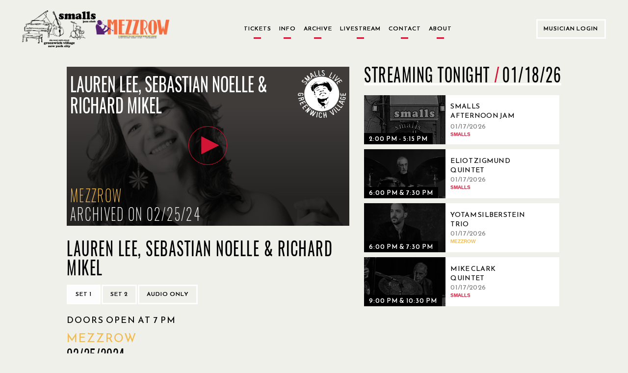

--- FILE ---
content_type: text/html; charset=utf-8
request_url: https://www.smallslive.com/events/27219-lauren-lee-sebastian-noelle-richard-mikel/
body_size: 72585
content:




<!DOCTYPE html>
<html lang="en">
<head>
  <meta charset="utf-8">
  <meta http-equiv="X-UA-Compatible" content="IE=edge">
  <meta name="viewport" content="width=device-width, initial-scale=1.0, maximum-scale=1.0, user-scalable=no">
  <title>Lauren Lee, Sebastian Noelle &amp;  Richard Mikel - SmallsLIVE</title>
  <link href="/static/dist/css/main.css" rel="stylesheet" type="text/css" media="all" />
  <link href="/static/toastr/css/toastr.min.css" rel="stylesheet" type="text/css">

  <!-- favicon part -->
    <link rel="apple-touch-icon" sizes="57x57" href="/static/favicon/apple-touch-icon-57x57.png">
    <link rel="apple-touch-icon" sizes="60x60" href="/static/favicon/apple-touch-icon-60x60.png">
    <link rel="apple-touch-icon" sizes="72x72" href="/static/favicon/apple-touch-icon-72x72.png">
    <link rel="apple-touch-icon" sizes="76x76" href="/static/favicon/apple-touch-icon-76x76.png">
    <link rel="apple-touch-icon" sizes="114x114" href="/static/favicon/apple-touch-icon-114x114.png">
    <link rel="apple-touch-icon" sizes="120x120" href="/static/favicon/apple-touch-icon-120x120.png">
    <link rel="apple-touch-icon" sizes="144x144" href="/static/favicon/apple-touch-icon-144x144.png">
    <link rel="apple-touch-icon" sizes="152x152" href="/static/favicon/apple-touch-icon-152x152.png">
    <link rel="apple-touch-icon" sizes="180x180" href="/static/favicon/apple-touch-icon-180x180.png">
    <link rel="icon" type="image/png" href="/static/favicon/favicon-32x32.png" sizes="32x32">
    <link rel="icon" type="image/png" href="/static/favicon/android-chrome-192x192.png" sizes="192x192">
    <link rel="icon" type="image/png" href="/static/favicon/favicon-96x96.png" sizes="96x96">
    <link rel="icon" type="image/png" href="/static/favicon/favicon-16x16.png" sizes="16x16">
    <link rel="manifest" href="/static/favicon/manifest.json">
    <meta name="msapplication-TileColor" content="#d21535">
    <meta name="msapplication-TileImage" content="/static/favicon/mstile-144x144.png">
    <meta name="theme-color" content="#d21535">
  <!-- end of favicon part -->

  <link href='https://fonts.googleapis.com/css?family=Lato:300,400,400italic,700,700italic,900' rel='stylesheet'
        type='text/css'>
  <!-- HTML5 shim and Respond.js for IE8 support of HTML5 elements and media queries -->
  <!-- WARNING: Respond.js doesn't work if you view the page via file:// -->
  <!--[if lt IE 9]>
      <script src="https://oss.maxcdn.com/html5shiv/3.7.2/html5shiv.min.js"></script>
      <script src="https://oss.maxcdn.com/respond/1.4.2/respond.min.js"></script>
    <![endif]-->
    
    <script type="text/javascript" src="/static/js/jquery-2.1.min.js" charset="utf-8"></script>
  
    <meta property="og:url" content="https://www.smallslive.com/events/27219-lauren-lee-sebastian-noelle-richard-mikel/"/>
    <meta property="og:type" content="website"/>
    <meta property="og:site_name" content="SmallsLIVE"/>
    <meta property="og:title" content="Lauren Lee, Sebastian Noelle &amp;  Richard Mikel "/>
    <meta property="og:description"
          content="Sunday, February 25, 2024 Sun 25 Feb 2024 - Sun 25 Feb 2024"/>
    
        <meta property="og:image" content="https:https://res.cloudinary.com/dhvjntfe2/image/upload/c_fill,g_auto,h_315,q_auto,w_600/f_jpg/v1/mezzrowstaticmedia/event_images/event_images/event_images/Lauren_Lee.png"/>
        <meta itemprop="image" content="https:https://res.cloudinary.com/dhvjntfe2/image/upload/c_fill,g_auto,h_315,q_auto,w_600/f_jpg/v1/mezzrowstaticmedia/event_images/event_images/event_images/Lauren_Lee.png">
    
    <meta property="fb:app_id" content="1417841508485192"/>
    <meta itemprop="name" content="Lauren Lee, Sebastian Noelle &amp;  Richard Mikel ">
    <meta itemprop="description"
          content="Sunday, February 25, 2024 Sun 25 Feb 2024 - Sun 25 Feb 2024"">

</head>
<body class="home ">

<div class="modal fade" id="logIn" tabindex="-1" role="dialog" aria-hidden="true">
  <div class="modal-dialog">
    <div id="login-modal" class="modal-content custom-modal no-cancel">
        <a href="#" class="close-button"></a>
      <div class="modal-body">
        <p class="title2 accent-color">Welcome to SmallsLIVE</p>
        
        <p class="title1">Musician Login</p>
        
        <form role="form" id="form-login" method="post" action="/accounts/login/?next=/events/27219-lauren-lee-sebastian-noelle-richard-mikel/">
          <input type="hidden" name="csrfmiddlewaretoken" value="q4D1hLc9kaUtYgcDJz5pPMStQY1UfbEr6jlLojnkanQix1Ub5Ef91Xn5ReH36oMO">
          <div class="form-group">
            <input type="email" class="form-control" name="login" placeholder="Email">
            <p class="form-error-text hidden" id="login-error"></p>
          </div>
          <div class="form-group">
            <input type="password" class="form-control" name="password" placeholder="Password">
            <p class="form-error-text hidden" id="password-error"></p>
          </div>
          <div class="form-group">
            <p class="form-error-text hidden" id="all-errors"></p>
          </div>
          <div class="form-group flex-column items-center">
            <a class="forgot-password text4 text-grey"
               href="/accounts/password/reset/">
              Forgot Your Password?
            </a>
          </div>
          <div class="form-group flex-column items-center">
            
            <input class="login-button" value="Log in" type="submit">
          </div>
        </form>
        <div style="margin-top: 15px;">
          <p class="text4 text-center">If you have performed at Smalls and Mezzrow and do not have an artist account, please send an email to <a href="mailto:musician@smallslive.com" class="accent-color">musician@smallslive.com</a></p>
        </div>
      </div>
    </div>
  </div>
</div>
<script>
    loginModal = document.getElementById('login-modal')
    $('#login-modal .close-button').click(() => { $('#logIn').modal('toggle') })
   
</script>
<div class="modal fade" id="becomeMemberDialog"
     tabindex="-1" role="dialog" aria-labelledby="myModalLabel"
     aria-hidden="true">
  <div class="modal-dialog">

    <div class="modal-content custom-modal no-cancel">
      <a href="#" class="close-button"></a>
      <div class="modal-body">
        <p class="title2 accent-color">Welcome to SmallsLIVE</p>
        <p class="title3">Become a Member</p>
        <p class="text4 text-grey">
          Already a Member?
          <a class="accent-color underline" id="showSignIn"
             href="#">Sign In</a>
        </p>
        <form role="form" id="form-become-member" method="post"
              action="/accounts/signup/free/?next=/events/27219-lauren-lee-sebastian-noelle-richard-mikel/">
          <input type="hidden" name="csrfmiddlewaretoken" value="q4D1hLc9kaUtYgcDJz5pPMStQY1UfbEr6jlLojnkanQix1Ub5Ef91Xn5ReH36oMO">
          <div class="form-group">
            <input type="text" class="form-control" name="first_name" placeholder="First Name">
            <p class="form-error-text hidden" id="first_name-error"></p>
          </div>
          <div class="form-group">
            <input type="text" class="form-control" name="last_name" placeholder="Last Name">
            <p class="form-error-text hidden" id="last_name-error"></p>
          </div>
          <div class="form-group">
            <input type="email" class="form-control" name="email" placeholder="Email">
            <p class="form-error-text hidden" id="email-error"></p>
          </div>
          <div class="form-group">
            <input disabled type="email" class="form-control hidden" name="email2" placeholder="Confirm Email">
            <p class="form-error-text hidden" id="email2-error"></p>
          </div>
          <div class="form-group">
            <input type="password" class="form-control" name="password1" placeholder="Password">
            <p class="form-error-text hidden" id="password1-error"></p>
          </div>
          <div class="form-group">
            <input type="password" class="form-control" name="password2" placeholder="Confirm Password">
            <p class="form-error-text hidden" id="password2-error"></p>
          </div>
          <div class="form-group">
            <p class="form-error-text hidden" id="all-errors"></p>
          </div>
          <div class="form-check form-check-inline">
            <div class="checkbox">
              <label class="text4 text-grey">
                <input type="checkbox" name="newsletter" id="memberSubscribeCheck" checked>
                <span class="checkbox-text">Subscribe to Our Newsletter</span>
              </label>
            </div>
          </div>
          
          <div class="form-group flex-column items-center">
            <input class="login-button" value="Become a member" type="submit">
          </div>
        </form>
        <br/>
        <p class="accent-color text9 text-center">Are you a musician who has performed at Smalls or Mezzrow in the past and doesn’t have an artist account then please contact us directly at musician@smallslive.com.</p>
      </div>
    </div>
  </div>
</div>












<div class="modal fade" id="bitCoinInformationDialog" tabindex="-1" role="dialog" aria-hidden="true">
  <div class="modal-dialog">
    <div class="modal-content custom-modal no-cancel">
      <a href="#" class="close-button"></a>
      <div class="modal-body">
        <p class="title2 accent-color title">Donate by BitCoin</p>
        <!--
          <p class="title-big subtitle"></p>
        //-->

        <p class="text9 justified-text text">
          To donate in Bitcoin, please contact us directly at <a href="mailto:foundation@smallslive.com">foundation@smallslive.com</a>.
        </p>

      </div>
    </div>
  </div>
</div>












<div class="modal fade" id="checkInformationDialog" tabindex="-1" role="dialog" aria-hidden="true">
  <div class="modal-dialog">
    <div class="modal-content custom-modal left no-cancel">
      <a href="#" class="close-button"></a>
      <div class="modal-body">
        <p class="title2 accent-color title">Donate by Check or Wire</p>
        <p class="text9 justified-text text">
          By check:
        </p>
      </div>
      <div class="modal-body left">
        <div class="text-left">
          <p class="text4 justified-text text">
            Please make checks payable to the SmallsLIVE Foundation, Inc.
          </p>
          <p class="text4 justified-text text">
            c/o
          </p>
          <p class="text4 justified-text text">
            The SmallsLIVE Foundation
          </p>
          <p class="text4 justified-text text">
            183 West 10th Street, basement
          </p>
          <p class="text4 justified-text text">
            New York City, NY
          </p>
          <p class="text4 justified-text text">
            10014
          </p>
        </div>
      </div>
      <div class="modal-body">
        <p class="text9 justified-text text">
          By wire:
        </p>
      </div>
      <div class="modal-body left">
        <div class="text-left">
          <p class="text4 justified-text text">
            The SmallsLIVE Foundation, Inc
          </p>
          <p class="text4 justified-text text">
            Tax ID: 38-4083862
          </p>
          <p class="text4 justified-text text">
            c/o
          </p>
          <p class="text4 justified-text text">
            M & T Bank
          </p>
          <p class="text4 justified-text text">
            95 Madison Ave
          </p>
          <p class="text4 justified-text text">
            New York City, NY
          </p>
          <p class="text4 justified-text text">
            10016
          </p>
          <p class="text4 justified-text text">
            Checking Account #986-273-5256
          </p>
          <p class="text4 justified-text text">
            Routing# 022-0000-46
          </p>
        </div>
      </div>
    </div>
  </div>
</div>




<script>
    $().ready(function(){
        $('#messages').click(function(){$(this).hide()})



        $buttons = $(".alert").find('.alert-buttons')
        $buttons.each((index, el) => {
            if(index != $buttons.length - 1){
                $(el).hide()
            }
        })
        $basketAmmountText = $(".alert").find('.text4')
        $basketAmmountText.each((index, el) => {
            if(index != $basketAmmountText.length - 1 && $(el).children('strong').text().charAt(0) == '$'){
                $(el).hide()
            }
        })
   });
    

</script>




  <div class="navigation-bars">
    

    
    


<header class="main-header new-header">
  <div class="flex-row items-center content-space-between">
    <div class="flex-row items-center new-header-img-wrapper">
      <div class="new-header-img">
        <img src="/static/jazz-club-black.png" alt="Jazz Club">
      </div>
      <div class="new-header-img">
        <img src="/static/Mezzrow-logo-transparent.png" alt="Smalls and Mezzrow">
      </div>
    </div>

    <div class="button-row">
      
<a href="/">
    <p class="no-border ">
        Tickets
    </p>
</a>
      
<a href="/tickets/">
    <p class="no-border ">
        Info
    </p>
</a>
      
<a href="/search/archive/">
    <p class="no-border ">
        Archive
    </p>
</a>
      
      
<a href="/livestream/">
    <p class="no-border ">
        Livestream
    </p>
</a>
      
<a href="/contact/">
    <p class="no-border ">
        Contact
    </p>
</a>
      
<a href="/about/">
    <p class="no-border ">
        About
    </p>
</a>
    </div>

    <div class="user-menu white-border-select no-arrow">
      
        
        <button class="white-border-button sign-in-button" href="#logIn" data-toggle="modal">
          Musician Login
        </button>
      
    </div>

  </div>
</header>


<header class="mobile-header">
  <div class="mobile-logo-container">
    <div class="flex-row items-center new-header-img-wrapper">
      <div class="new-header-img">
        <img src="/static/jazz-club-black.png" alt="Jazz Club">
      </div>
      <div class="new-header-img">
        <img src="/static/Mezzrow-logo-transparent.png" alt="Smalls and Mezzrow">
      </div>
    </div>
  </div>
  <div class="mobile-menu-icons flex-row items-center content-space-between">
    <div>
      <i class="fa fa-bars" onclick="toggleSideBar()"></i>
      
    </div>
    
    <div>
      <i class="fa fa-user" onclick="toggleAdmin()"></i>
    </div>
  </div>
  <div id="mobile-user-option-menu" hidden class="mobile-user-option flex-column">
    
    
    <button class="text2 sign-in-button" href="#logIn" data-toggle="modal">
      Musician Login
    </button>
    
  </div>
</header>

<div id="search-bar" class="mobile-search-header">
  <div class="mobile-search-container flex-row items-center">
    <form id="headerSearchForm" action="/search/">
      <input name="q"
             type="text"
             autocomplete="off"
             >
    </form>
    <i id="searchArrow" class="fa fa-arrow-right"></i>
  </div>
</div>
<div class="search-bar-autocomplete-container mobile-search-container"></div>

<div id="side-navigation" class="side-bar-container visible-sm visible-xs visible-md side-bar-hidden">
  <div class="side-navigation-overlay" onclick="toggleSideBar()"></div>
  <div class="side-bar">
    <div class="side-bar-header flex-row">
      <div class="flex-row items-center new-header-img-wrapper">
        <div class="new-header-img">
          <img src="/static/jazz-club-black.png" alt="Jazz Club">
        </div>
        <div class="new-header-img">
          <img src="/static/Mezzrow-logo-transparent.png" alt="Smalls and Mezzrow">
        </div>
      </div>
    </div>
    <div class="flex-column text2">
      
<a href="/">
    <p class="no-border ">
        Tickets
    </p>
</a>
      
<a href="/tickets/">
    <p class="no-border ">
        Info
    </p>
</a>
      
<a href="/search/archive/">
    <p class="no-border ">
        Archive
    </p>
</a>
      
      
      
      
<a href="/livestream/">
    <p class="no-border ">
        Livestream
    </p>
</a>
      
<a href="/contact/">
    <p class="no-border ">
        Contact
    </p>
</a>
      
<a href="/about/">
    <p class="no-border ">
        About
    </p>
</a>
      
    </div>
  </div>
</div>

<!-- Archive button new modal-->
<div class="modal fade" id="archieve-modal" tabindex="-1" role="dialog" aria-hidden="true">
  <div class="modal-dialog">
    <div id="archieve-modal" class="modal-content custom-modal no-cancel">
      <a href="#" class="close-button"></a>
      <div class="modal-body">
        <p class="text4">Here is the modal dummy body text. Go to New Foundation site.</p>
      </div>
    </div>
  </div>
</div>
<script>
  var $side_navigation = $('#side-navigation');

  function toggleSideBar() {
    $side_navigation.toggleClass('side-bar-hidden');

    if (!$side_navigation.hasClass('side-bar-hidden')) {
      $('.today-left').hide();
      $('.today-right').hide();
    } else {
      $('.today-left').show();
      $('.today-right').show();
    }
  }

  function toggleAdmin(){
    if ($("#mobile-user-option-menu").is(":hidden")) {
      $("#mobile-user-option-menu").slideDown("fast");
    } else {
      $("#mobile-user-option-menu").slideUp("fast");
    }
  }

  $("#mobile-user-option-menu .sign-in-button").on("click", function(){
    $("#mobile-user-option-menu").hide();
  })

  function toggleSearch() {
    if(!($('#search-bar').hasClass('mobile-search-header-shown'))){
      $(".search-bar-autocomplete-container").css("display", "none");
    }
  }

  $('.mobile-menu-icons .fa-search').click(function () {
      var headerCount = getHeaderCount();
      if ($('#search-bar').hasClass('mobile-search-header-shown')) {
          $('body').removeClass('headers-' + (headerCount))
          $('body').addClass('headers-' + (headerCount - 1))
      } else {
          $('body').removeClass('headers-' + (headerCount))
          $('body').addClass('headers-' + (headerCount + 1))
      }

      $('#search-bar').toggleClass('mobile-search-header-shown');
      $('.search-container.pad-content').toggleClass('mobile-search-header-shown');
      toggleSearch();
  });

  $(document).ready(function () {
    $('#searchArrow').on('click', function () {
      $('#headerSearchForm').submit();
    });

    $("#headerSearchForm").on("submit", function (e) {
      e.preventDefault();
      var currentTab = $(".search-tabs [data-toggle-tab-group='search-results'].active").data("toggle-tab-target");
      localStorage.setItem("activeSearchTab", currentTab);
      $(this).off("submit").submit();
    });

    var searchTerm = getUrlParameter("q");
    if (searchTerm) {
      searchTerm = searchTerm.replace(/\+/g, ' ');
    } else {
      searchTerm = '';
    }
    if ($('.mobile-menu-icons .fa-search').visible()) {
      if (searchTerm) {
        $('.mobile-menu-icons .fa-search').click();
      }
    }

    if (!searchTerm) {
      localStorage.removeItem("activeSearchTab");
    }

    var previousSelectedTab = localStorage.getItem("activeSearchTab");
    if (previousSelectedTab == "archived-shows") {
      $(".search-tabs [data-toggle-tab-target='archived-shows']").click();
    }
  })

</script>
<script type="text/javascript" src="/static/js/search/search-bar.js"></script>
<script src="/static/js/viewport-lenght-for-ios.js"></script>


    
    
  </div>


<div class="modal fade" id="old-site-dialog" tabindex="-1" role="dialog" aria-hidden="true">
  <div class="modal-dialog">
    <div class="modal-content custom-modal no-cancel">
      <a href="#" class="close-button"></a>
      <div class="modal-body text-left">
       <p class="title2" style="text-transform: none;">Please use this <a class="accent-color live-url" href="">Smalllive</a> for your future useage.</p>
      </div>
    </div>
  </div>
</div>


  
  
  <div class="modal fade in" role="dialog" id="become-a-supporter-dialog" >
    <div class="modal-dialog">
        <div class="modal-content custom-modal no-cancel">
          <a href="#" class="close-button"></a>
          <div class="modal-body">
              <p class="title2 accent-color">ARCHIVE ACCESS</p>
              <!--
              <p class="title1">WHY BECOME A SUPPORTING MEMBER?</p>
              //-->
              <p class="text9 text-justified">
                Please become a Supporting Member of The SmallsLIVE Foundation with a tax-deductable donation to access this content. 
                <!--<br>Supporting Members directly benefit the musicians and the venues.-->
              </p>
              <div class="text4 text-centered button-row margin-top">
                <a class="white-border-button separated" href="/about/">More Info</a>
                <!--
                <a class="white-border-button separated" href="/subscriptions/supporterz/">
                  Become a Supporting Member
                </a>
                -->
              </div>
          </div>
          <div>
          </div>
        </div>
    </div>
  </div>


  

  <div class="modal fade" id="moreInfoFoundationPopup"
     tabindex="-1" role="dialog" aria-labelledby="myModalLabel"
     aria-hidden="true">
  <div class="modal-dialog">

    <div class="modal-content custom-modal no-cancel">
      <a href="#" class="close-button"></a>
      <div class="modal-body">
        <p class="title2 accent-color">Foundation</p>
        <p class="text9">
             The SmallsLIVE Foundation for Jazz Art & Education is a not-for-profit arts organization.  
             Our mission is to subsidize the operation of our venues, recording projects, tours and educational initiatives.  
             During this Covid-19 pandemic our mission is to keep the clubs floating until business can be restored.  
             We will also sponsor live-streamed concerts from the club that will keep the musicians working during this period.  
             We will also be offering emergency aid for Jazz musicians in need due to this calamity.
        </p>
      </div>
    </div>
  </div>
</div>

  <div class="modal fade" id="moreInfoArchivePopup"
     tabindex="-1" role="dialog" aria-labelledby="myModalLabel"
     aria-hidden="true">
  <div class="modal-dialog">

    <div class="modal-content custom-modal no-cancel">
      <a href="#" class="close-button"></a>
      <div class="modal-body">
        <p class="title2 accent-color">Archive</p>
        <p class="text9">The SmallsLIVE Archive is an audio/video library of all the shows at Smalls & Mezzrow.
          Royalties are paid directly to the musicians by The SmallsLIVE Foundation.
          Members sponsor their favorite musicians by listening to their music.</p>
      </div>
    </div>
  </div>
</div>

  <div class="modal fade" id="moreInfoLiveStreamPopup"
     tabindex="-1" role="dialog" aria-labelledby="myModalLabel"
     aria-hidden="true">
  <div class="modal-dialog">

    <div class="modal-content custom-modal no-cancel">
      <a href="#" class="close-button"></a>
      <div class="modal-body">
        <p class="title2 accent-color">Live Stream</p>
        <p class="text9">
             Smalls Jazz Club has been a pioneer in live streaming and began streaming shows live from the venue in 2007.  
             There is no cost to watch our live streams.  During normal operating times the entire evening is streamed.  
             During this Covid-19 pandemic period there will be special live concerts scheduled in advance.
        </p>
      </div>
    </div>
  </div>
</div>

  <div class="modal fade" id="moreInfoCatalogPopup"
     tabindex="-1" role="dialog" aria-labelledby="myModalLabel"
     aria-hidden="true">
  <div class="modal-dialog">

    <div class="modal-content custom-modal no-cancel">
      <a href="#" class="close-button"></a>
      <div class="modal-body">
        <p class="title2 accent-color">SmallsLIVE Catalog</p>
        <p class="text9">The SmallsLIVE Catalog is a collection of individually produced artist projects.
          SmallsLIVE Members may sponsor artists of their choice and receive their music as downloads or CDs.
          Sponsorships directly support the artist.</p>
      </div>
    </div>
  </div>
</div>


  <div class="main-container pad-content home-new">
    

    <div class="event-page-container">

        <div class="flex-column flex event-container">
            
            

<div class="modal fade" id="streamingNotAvailableDialog"
     tabindex="-1" role="dialog" aria-labelledby="myModalLabel"
     aria-hidden="true">
  <div class="modal-dialog medium">
    <div class="modal-content custom-modal no-cancel">
      <a href="#" class="close-button"></a>

      <div class="modal-body" style="text-align: center;">
        <p class="title2 accent-color">
          This event will be available in the archive approximately on 03/10/2024.
        </p>

        
      </div>
    </div>
  </div>
</div>

<script>
  $(document).ready(function () {
    var $streamingDialog = $('#streamingNotAvailableDialog');

    $('#streamingNotAvailableDialog .close-button, \
       #streamingNotAvailableDialog .cancel-button').click(function () {
      $streamingDialog.modal('hide');
    });
  });
</script>


  
    
      <!--show archived video-->
      <div tabindex="0" id="videoContainer" class="player-container allowed">
        
        <div id="player-video"></div>
        <div class="player-info" id="playerTextOverlay">
          
<div class="event-overlay">
  <div class="nested-row">
    <p class="event-title-ajax event-info-title">Lauren Lee, Sebastian Noelle &amp;  Richard Mikel</p>
<!--    <img class="upcoming-logo" src="/static/new_logo_transparent.png" alt="Smalls"-->
<!--                    class="img-circle"/>-->
        <img class="upcoming-logo" src="/static/logo.svg" alt="Smalls"
                    class="img-circle"/>
  </div>
  <div class="mezzrow-color event-venue title5">Mezzrow</div>
  <div class="nested-row--bottom">
    <div class="event-date title5">Archived on 02/25/24</div>
    
  </div>
</div>

        </div>
      </div>
    
    
      <div id="audioContainer" class="player-container" style="display: none;">
        

        <div id="player-audio" class="forbidden"></div>
        <div class="player-info audio" id="playerAudioTextOverlay">
          
<div class="event-overlay">
  <div class="nested-row">
    <p class="event-title-ajax event-info-title">Lauren Lee, Sebastian Noelle &amp;  Richard Mikel</p>
<!--    <img class="upcoming-logo" src="/static/new_logo_transparent.png" alt="Smalls"-->
<!--                    class="img-circle"/>-->
        <img class="upcoming-logo" src="/static/logo.svg" alt="Smalls"
                    class="img-circle"/>
  </div>
  <div class="mezzrow-color event-venue title5">Mezzrow</div>
  <div class="nested-row--bottom">
    <div class="event-date title5">Archived on 02/25/24</div>
    
    <div class="event-overlay-info event-overlay-info__label title5">
      Audio Only
    </div>
    
  </div>
</div>

        </div>
      </div>
    
  


            <div class="event-container__sub">
                <div class="event-video-info content-space-between">
                    <div class=" flex-column info-container">
                        <div class="event-set-info">
                            <div class="event-info-container">
                                <div class="title-ticket-container">
                                    <div class="current-event event-title title1">Lauren Lee, Sebastian Noelle &amp;  Richard Mikel</div>
                                    <div class="flex-column ticket-buttons">
                                        <div class="event-player-buttons text-right">
                                            
                                            
                                        </div>
                                    </div>
                                </div>
                                <div class="">
                                    
<div class="event-player-buttons event-change-buttons">

  
    
      <button class="set-select-button white-border-button active"
              data-comments-page="/events/27219-lauren-lee-trio/comments/?set=0"
              data-playlist-index="0">Set 1
      </button>
    
  
    
      <button class="set-select-button white-border-button "
              data-comments-page="/events/27219-lauren-lee-trio/comments/?set=1"
              data-playlist-index="1">Set 2
      </button>
    
  
  
      <button class="white-border-button audio togglePlayer" style="display: inline;">
        Audio only
      </button>
  
  
    <button class="white-border-button video togglePlayer"
            style="display: none;">
        Video player
    </button>
  

</div>

                                    
                                </div>
                            </div>
                            <div class="current-event event-title event-subtitle title5 accent-color"></div>
                            
                            <div class="current-event event-title title2">doors open at 7 pm</div>
                            
                                <div class="mezzrow-color title2 venue-subtitle">Mezzrow</div>
                            
                            

                            
                        </div>
                        <div class="event-overlay-venue">

                            <div class="title5">
                                
                                    02/25/2024
                                
                            </div>
                            <div class="title5">
                                
                            </div>

                        </div>
                    </div>
                </div>
                <div class="event-band">
                    
                        <div class="current_event">
                             
                             <a href="/search/?artist_pk=5198" class="artist-link">
                                        Lauren Lee / Vocalist
                             </a>
                            
                        </div>
                    
                        <div class="current_event">
                             
                             <a href="/search/?artist_pk=5205" class="artist-link">
                                        Sebastian Noelle / Guitar
                             </a>
                            
                        </div>
                    
                        <div class="current_event">
                             
                             <a href="/search/?artist_pk=4813" class="artist-link">
                                        Richard Mikel / Bass
                             </a>
                            
                        </div>
                    
                    
                </div>
            </div>

            <div class="flex-row event-set-selector"></div>
            
        </div>
        <div class="flex-column event-side">
            
                <div class="event-related-videos tonight">
                    <div class="section-title section-flex">
                        <div class="title1">Streaming Tonight <span class="date-separator" style="margin-right: 5px;">/</span></div>
                        <div class="header-sub title1">01/18/26</div>
                    </div>
                    <div>
                        <div>
                            
                                <div class="flex-row related-video">
                                    
                                        


<a href="/events/31567-smalls-afternoon-jam-session-hosted-by-matt-martinez/" style="display: flex; align-items: center;" aria-label="01/17/2026, Smalls Afternoon Jam Session Hosted by Matt Martinez">
  <div class="
      
        event-card-small
      ">
    <div class="event-picture-container">
      <div class="picture-border">
        <div class="event-picture">
        <div class="img-overlay"></div>
          
            



    
        
            <img src="https://res.cloudinary.com/dhvjntfe2/image/upload/c_crop,h_293,w_488,x_0,y_0/h_360,q_auto,w_600/f_jpg/v1/smallslivestatic/event_images/Smalls_Front_Sign_Afternoon_E1YDGpl_7RZqP6E.png"/>
        
    


          
        </div>
      </div>
    </div>
    
      <div class="event-dates links1">
          <span class="accent-box hidden">Live Now</span>
          <span class="">2:00 PM - 5:15 PM</span>
      </div>
    
  </div>
  
    <div class="related-info flex-column content-centered">
      <div class="flex-column">
        <div class="text1 related-title">Smalls Afternoon Jam Session Hosted by Matt Martinez</div>
        <div class="text1 text-grey">01/17/2026</div>
        
          <div class="accent-color text-uppercase">
            <strong class="smalls-color">Smalls </strong>
          </div>
        
      </div>
    </div>
  
</a>

                                    
                                </div>
                            
                                <div class="flex-row related-video">
                                    
                                        


<a href="/events/31591-eliot-zigmund-quintet/" style="display: flex; align-items: center;" aria-label="01/17/2026, Eliot Zigmund Quintet">
  <div class="
      
        event-card-small
      ">
    <div class="event-picture-container">
      <div class="picture-border">
        <div class="event-picture">
        <div class="img-overlay"></div>
          
            



    
        
            <img src="https://res.cloudinary.com/dhvjntfe2/image/upload/c_crop,h_254,w_424,x_0,y_134/h_360,q_auto,w_600/f_jpg/v1/smallslivestatic/event_images/DSC_1522_BW_OO5WwoR.jpeg"/>
        
    


          
        </div>
      </div>
    </div>
    
      <div class="event-dates links1">
          <span class="accent-box hidden">Live Now</span>
          <span class="">6:00 PM &amp; 7:30 PM</span>
      </div>
    
  </div>
  
    <div class="related-info flex-column content-centered">
      <div class="flex-column">
        <div class="text1 related-title">Eliot Zigmund Quintet</div>
        <div class="text1 text-grey">01/17/2026</div>
        
          <div class="accent-color text-uppercase">
            <strong class="smalls-color">Smalls </strong>
          </div>
        
      </div>
    </div>
  
</a>

                                    
                                </div>
                            
                                <div class="flex-row related-video">
                                    
                                        


<a href="/events/31494-yotam-silberstein-trio/" style="display: flex; align-items: center;" aria-label="01/17/2026, Yotam Silberstein Trio">
  <div class="
      
        event-card-small
      ">
    <div class="event-picture-container">
      <div class="picture-border">
        <div class="event-picture">
        <div class="img-overlay"></div>
          
            



    
        
            <img src="https://res.cloudinary.com/dhvjntfe2/image/upload/c_crop,h_2105,w_3509,x_264,y_589/h_360,q_auto,w_600/f_jpg/v1/mezzrowstaticmedia/event_images/event_images/event_images/event_images/yotamsilberstein_1SY954I.jpeg"/>
        
    


          
        </div>
      </div>
    </div>
    
      <div class="event-dates links1">
          <span class="accent-box hidden">Live Now</span>
          <span class="">6:00 PM &amp; 7:30 PM</span>
      </div>
    
  </div>
  
    <div class="related-info flex-column content-centered">
      <div class="flex-column">
        <div class="text1 related-title">Yotam Silberstein Trio</div>
        <div class="text1 text-grey">01/17/2026</div>
        
          <div class="accent-color text-uppercase">
            <strong class="mezzrow-color">Mezzrow </strong>
          </div>
        
      </div>
    </div>
  
</a>

                                    
                                </div>
                            
                                <div class="flex-row related-video">
                                    
                                        


<a href="/events/31593-mike-clark-quintet/" style="display: flex; align-items: center;" aria-label="01/17/2026, Mike Clark Quintet">
  <div class="
      
        event-card-small
      ">
    <div class="event-picture-container">
      <div class="picture-border">
        <div class="event-picture">
        <div class="img-overlay"></div>
          
            



    
        
            <img src="https://res.cloudinary.com/dhvjntfe2/image/upload/c_crop,h_437,w_729,x_362,y_490/h_360,q_auto,w_600/f_jpg/v1/smallslivestatic/event_images/unnamed_3_3wny2xg.jpeg"/>
        
    


          
        </div>
      </div>
    </div>
    
      <div class="event-dates links1">
          <span class="accent-box hidden">Live Now</span>
          <span class="">9:00 PM &amp; 10:30 PM</span>
      </div>
    
  </div>
  
    <div class="related-info flex-column content-centered">
      <div class="flex-column">
        <div class="text1 related-title">Mike Clark Quintet</div>
        <div class="text1 text-grey">01/17/2026</div>
        
          <div class="accent-color text-uppercase">
            <strong class="smalls-color">Smalls </strong>
          </div>
        
      </div>
    </div>
  
</a>

                                    
                                </div>
                            
                                <div class="flex-row related-video">
                                    
                                        


<a href="/events/31614-jeremy-manasia-trio/" style="display: flex; align-items: center;" aria-label="01/17/2026, Jeremy Manasia Trio">
  <div class="
      
        event-card-small
      ">
    <div class="event-picture-container">
      <div class="picture-border">
        <div class="event-picture">
        <div class="img-overlay"></div>
          
            



    
        
            <img src="https://res.cloudinary.com/dhvjntfe2/image/upload/c_crop,h_323,w_538,x_38,y_37/h_360,q_auto,w_600/f_jpg/v1/mezzrowstaticmedia/event_images/jeremy_manasia.jpeg"/>
        
    


          
        </div>
      </div>
    </div>
    
      <div class="event-dates links1">
          <span class="accent-box hidden">Live Now</span>
          <span class="">9:00 PM &amp; 10:30 PM</span>
      </div>
    
  </div>
  
    <div class="related-info flex-column content-centered">
      <div class="flex-column">
        <div class="text1 related-title">Jeremy Manasia Trio</div>
        <div class="text1 text-grey">01/17/2026</div>
        
          <div class="accent-color text-uppercase">
            <strong class="mezzrow-color">Mezzrow </strong>
          </div>
        
      </div>
    </div>
  
</a>

                                    
                                </div>
                            
                                <div class="flex-row related-video">
                                    
                                        


<a href="/events/31634-greg-glassman-quintet/" style="display: flex; align-items: center;" aria-label="01/17/2026, Greg Glassman Quintet">
  <div class="
      
        event-card-small
      ">
    <div class="event-picture-container">
      <div class="picture-border">
        <div class="event-picture">
        <div class="img-overlay"></div>
          
            



    
        
            <img src="https://res.cloudinary.com/dhvjntfe2/image/upload/c_crop,h_354,w_589,x_11,y_0/h_360,q_auto,w_600/f_jpg/v1/smallslivestatic/event_images/Greg_Glassman_ytHV6fN_STAom2Q.jpeg"/>
        
    


          
        </div>
      </div>
    </div>
    
      <div class="event-dates links1">
          <span class="accent-box hidden">Live Now</span>
          <span class="">11:55 PM - 4:00 AM</span>
      </div>
    
  </div>
  
    <div class="related-info flex-column content-centered">
      <div class="flex-column">
        <div class="text1 related-title">Greg Glassman Quintet</div>
        <div class="text1 text-grey">01/17/2026</div>
        
          <div class="accent-color text-uppercase">
            <strong class="smalls-color">Smalls </strong>
          </div>
        
      </div>
    </div>
  
</a>

                                    
                                </div>
                            
                                <div class="flex-row related-video">
                                    
                                        


<a href="/events/31795-round-midnight-solo-piano-with-thomas-linger/" style="display: flex; align-items: center;" aria-label="01/17/2026, Round Midnight Solo Piano With Thomas Linger">
  <div class="
      
        event-card-small
      ">
    <div class="event-picture-container">
      <div class="picture-border">
        <div class="event-picture">
        <div class="img-overlay"></div>
          
            



    
        
            <img src="https://res.cloudinary.com/dhvjntfe2/image/upload/c_crop,h_1065,w_1775,x_11,y_241/h_360,q_auto,w_600/f_jpg/v1/mezzrowstaticmedia/event_images/event_images/event_images/event_images/Screenshot_2025-02-13_at_10.37.11_AM.png"/>
        
    


          
        </div>
      </div>
    </div>
    
      <div class="event-dates links1">
          <span class="accent-box hidden">Live Now</span>
          <span class="">11:55 PM - 1:00 AM</span>
      </div>
    
  </div>
  
    <div class="related-info flex-column content-centered">
      <div class="flex-column">
        <div class="text1 related-title">Round Midnight Solo Piano With Thomas Linger</div>
        <div class="text1 text-grey">01/17/2026</div>
        
          <div class="accent-color text-uppercase">
            <strong class="mezzrow-color">Mezzrow </strong>
          </div>
        
      </div>
    </div>
  
</a>

                                    
                                </div>
                            
                                <div class="flex-row related-video">
                                    
                                        


<a href="/events/31568-smalls-afternoon-jam-session-hosted-by-ryo-sasaki/" style="display: flex; align-items: center;" aria-label="01/18/2026, Smalls Afternoon Jam Session Hosted by Ryo Sasaki">
  <div class="
      
        event-card-small
      ">
    <div class="event-picture-container">
      <div class="picture-border">
        <div class="event-picture">
        <div class="img-overlay"></div>
          
            



    
        
            <img src="https://res.cloudinary.com/dhvjntfe2/image/upload/c_crop,h_293,w_488,x_0,y_0/h_360,q_auto,w_600/f_jpg/v1/smallslivestatic/event_images/Smalls_Front_Sign_Afternoon_E1YDGpl_7RZqP6E.png"/>
        
    


          
        </div>
      </div>
    </div>
    
      <div class="event-dates links1">
          <span class="accent-box hidden">Live Now</span>
          <span class="">2:00 PM - 5:15 PM</span>
      </div>
    
  </div>
  
    <div class="related-info flex-column content-centered">
      <div class="flex-column">
        <div class="text1 related-title">Smalls Afternoon Jam Session Hosted by Ryo Sasaki</div>
        <div class="text1 text-grey">01/18/2026</div>
        
          <div class="accent-color text-uppercase">
            <strong class="smalls-color">Smalls </strong>
          </div>
        
      </div>
    </div>
  
</a>

                                    
                                </div>
                            
                                <div class="flex-row related-video">
                                    
                                        


<a href="/events/31520-marius-van-den-brink-quintet/" style="display: flex; align-items: center;" aria-label="01/18/2026, Marius Van Den Brink Quintet">
  <div class="
      
        event-card-small
      ">
    <div class="event-picture-container">
      <div class="picture-border">
        <div class="event-picture">
        <div class="img-overlay"></div>
          
            



    
        
            <img src="https://res.cloudinary.com/dhvjntfe2/image/upload/c_crop,h_486,w_810,x_0,y_114/h_360,q_auto,w_600/f_jpg/v1/smallslivestatic/event_images/Screenshot_2025-07-17_at_10.32.24_AM.png"/>
        
    


          
        </div>
      </div>
    </div>
    
      <div class="event-dates links1">
          <span class="accent-box hidden">Live Now</span>
          <span class="">6:00 PM &amp; 7:30 PM</span>
      </div>
    
  </div>
  
    <div class="related-info flex-column content-centered">
      <div class="flex-column">
        <div class="text1 related-title">Marius Van Den Brink Quintet</div>
        <div class="text1 text-grey">01/18/2026</div>
        
          <div class="accent-color text-uppercase">
            <strong class="smalls-color">Smalls </strong>
          </div>
        
      </div>
    </div>
  
</a>

                                    
                                </div>
                            
                                <div class="flex-row related-video">
                                    
                                        


<a href="/events/30985-kendra-shank-trio/" style="display: flex; align-items: center;" aria-label="01/18/2026, Kendra Shank Trio">
  <div class="
      
        event-card-small
      ">
    <div class="event-picture-container">
      <div class="picture-border">
        <div class="event-picture">
        <div class="img-overlay"></div>
          
            



    
        
            <img src="https://res.cloudinary.com/dhvjntfe2/image/upload/c_crop,h_997,w_1663,x_94,y_267/h_360,q_auto,w_600/f_jpg/v1/mezzrowstaticmedia/event_images/Screenshot_2026-01-15_at_11.14.23_PM.png"/>
        
    


          
        </div>
      </div>
    </div>
    
      <div class="event-dates links1">
          <span class="accent-box hidden">Live Now</span>
          <span class="">6:00 PM &amp; 7:30 PM</span>
      </div>
    
  </div>
  
    <div class="related-info flex-column content-centered">
      <div class="flex-column">
        <div class="text1 related-title">Kendra Shank Trio</div>
        <div class="text1 text-grey">01/18/2026</div>
        
          <div class="accent-color text-uppercase">
            <strong class="mezzrow-color">Mezzrow </strong>
          </div>
        
      </div>
    </div>
  
</a>

                                    
                                </div>
                            
                                <div class="flex-row related-video">
                                    
                                        


<a href="/events/31519-ilhan-saferali-quartet/" style="display: flex; align-items: center;" aria-label="01/18/2026, Ilhan Saferali Quartet">
  <div class="
      
        event-card-small
      ">
    <div class="event-picture-container">
      <div class="picture-border">
        <div class="event-picture">
        <div class="img-overlay"></div>
          
            



    
        
            <img src="https://res.cloudinary.com/dhvjntfe2/image/upload/c_crop,h_643,w_1071,x_0,y_53/h_360,q_auto,w_600/f_jpg/v1/smallslivestatic/event_images/ilhan.jpeg"/>
        
    


          
        </div>
      </div>
    </div>
    
      <div class="event-dates links1">
          <span class="accent-box hidden">Live Now</span>
          <span class="">9:00 PM &amp; 10:30 PM</span>
      </div>
    
  </div>
  
    <div class="related-info flex-column content-centered">
      <div class="flex-column">
        <div class="text1 related-title">Ilhan Saferali Quartet</div>
        <div class="text1 text-grey">01/18/2026</div>
        
          <div class="accent-color text-uppercase">
            <strong class="smalls-color">Smalls </strong>
          </div>
        
      </div>
    </div>
  
</a>

                                    
                                </div>
                            
                                <div class="flex-row related-video">
                                    
                                        


<a href="/events/31628-naama-trio/" style="display: flex; align-items: center;" aria-label="01/18/2026, Naama Trio">
  <div class="
      
        event-card-small
      ">
    <div class="event-picture-container">
      <div class="picture-border">
        <div class="event-picture">
        <div class="img-overlay"></div>
          
            



    
        
            <img src="https://res.cloudinary.com/dhvjntfe2/image/upload/c_crop,h_1170,w_1950,x_28,y_1134/h_360,q_auto,w_600/f_jpg/v1/mezzrowstaticmedia/event_images/0FC9D642-12FD-4B40-81E0-F1EE143ED8F9.JPEG"/>
        
    


          
        </div>
      </div>
    </div>
    
      <div class="event-dates links1">
          <span class="accent-box hidden">Live Now</span>
          <span class="">9:00 PM &amp; 10:30 PM</span>
      </div>
    
  </div>
  
    <div class="related-info flex-column content-centered">
      <div class="flex-column">
        <div class="text1 related-title">Naama Trio</div>
        <div class="text1 text-grey">01/18/2026</div>
        
          <div class="accent-color text-uppercase">
            <strong class="mezzrow-color">Mezzrow </strong>
          </div>
        
      </div>
    </div>
  
</a>

                                    
                                </div>
                            
                                <div class="flex-row related-video">
                                    
                                        


<a href="/events/31801-jeff-mcgregor-quartet/" style="display: flex; align-items: center;" aria-label="01/18/2026, Jeff McGregor Quartet">
  <div class="
      
        event-card-small
      ">
    <div class="event-picture-container">
      <div class="picture-border">
        <div class="event-picture">
        <div class="img-overlay"></div>
          
            



    
        
            <img src="https://res.cloudinary.com/dhvjntfe2/image/upload/c_crop,h_546,w_911,x_49,y_126/h_360,q_auto,w_600/f_jpg/v1/smallslivestatic/event_images/IMG_6318.jpeg"/>
        
    


          
        </div>
      </div>
    </div>
    
      <div class="event-dates links1">
          <span class="accent-box hidden">Live Now</span>
          <span class="">11:55 PM - 4:00 AM</span>
      </div>
    
  </div>
  
    <div class="related-info flex-column content-centered">
      <div class="flex-column">
        <div class="text1 related-title">Jeff McGregor Quartet</div>
        <div class="text1 text-grey">01/18/2026</div>
        
          <div class="accent-color text-uppercase">
            <strong class="smalls-color">Smalls </strong>
          </div>
        
      </div>
    </div>
  
</a>

                                    
                                </div>
                            
                        </div>
                    </div>
                </div>
            
            
        </div>
    </div>

    <div class="modal fade flow-modal" id="remove-comment" aria-hidden="true">
        <div class="modal-dialog remove-comment-modal">
            <div class="modal-content custom-modal">
                <a href="#" class="close-button"></a>
                <div class="modal-body">
                    <div class="title1">Removing comments</div>
                    <div class="current-event accent-color text7">Are you sure to remove this comment?</div>
                    <form action="/events/remove_comment/" method="post">
                        <input type="hidden" name="csrfmiddlewaretoken" value="q4D1hLc9kaUtYgcDJz5pPMStQY1UfbEr6jlLojnkanQix1Ub5Ef91Xn5ReH36oMO">
                        <button type="submit" name="id" value="" class="white-border-button">Confirm</button>
                        <button onclick="$('#remove-comment').modal('hide')" class="white-border-button">Cancel</button>
                    </form>
                </div>
            </div>
        </div>
    </div>
    











<div class="modal fade" id="sponsorshipConfirmationDialog" tabindex="-1" role="dialog" aria-hidden="true">
  <div class="modal-dialog">
    <div class="modal-content custom-modal">
      <a href="#" class="close-button"></a>
      <div class="modal-body">
        <p class="title2 accent-color title">Support musician</p>
        <!--
          <p class="title-big subtitle"></p>
        //-->

        <p class="text9 justified-text text">
          You have chosen to sponsor the live show of <span id="leader-name"></span> on <span id="sponsorship-date"></span>.
          This is a tax deductible donation to the SmallsLIVE Foundation.
        </p>
        <p class="text9 justified-text text">
          The minimum donation amount is $<span id="minimum-donation"></span>, all of which is paid to the musicians on this show.
          You may choose to donate more. Anything donated over the minimum is divided by the musicians and the foundation.
        </p>
        <p class="text9 justified-text text">
          Your name or dedication will be included on our site, in our newsletter and announced at the live concert.
          You may also choose to make this sponsorship anonymously.
        </p>

        <div class="text9" style="width: 100%">
          <label>Your dedication (leave blank for an anonymous donation):</label>
          <form style="width: 100%">
            <input id="dedication" type="text" class="store__form__input" style="width: 100%">
          </form>
        </div>

        <p class="text9 text">
          If you prefer to sponsor a band with a check or transfer, please contact us directly, foundation@smallslive.com
        </p>

        <div class="text4 text-centered" style="display: flex; justify-content: center;">
          <button class="white-border-button cancel-button" style="margin-left: 5px;">Cancel</button>
          <button id="confirmSponsorshipButton"
                  class="white-border-button confirm"
                  style="margin-left: 5px;">Confirm</button>
        </div>
      </div>
    </div>
  </div>
</div>



  </div>



  
    

<footer class="footer-info flex-column items-center active">
    <div class="text-grey">Copyright ®2026 SmallsLIVE All rights reserved.</div>
</footer>

  


<div id="mobile_detector" class="visible-xs" style="width: 1px; height: 1px; display: inline; position: fixed; z-index: -1"></div>


<script type="text/javascript" src="/static/js/jquery.mobile.custom.min.js" charset="utf-8"></script>
<script type="text/javascript" src="/static/js/jquery-ui.js" charset="utf-8"></script>
<script type="text/javascript" src="/static/js/jquery.visible.min.js" charset="utf-8"></script>
<script type="text/javascript" src="/static/js/bootstrap.min.js" charset="utf-8"></script>
<script type="text/javascript" src="/static/js/slick/slick.min.js" charset="utf-8"></script>
<script type="text/javascript" src="/static/js/raphael-min.js" charset="utf-8"></script>
<script type="text/javascript" src="/static/js/imgCoverEffect.min.js" charset="utf-8"></script>
<script type="text/javascript" src="/static/js/base.js" charset="utf-8"></script>
<script type="text/javascript" src="/static/js/utils.js" charset="utf-8"></script>
<script type="text/javascript" src="/static/js/signup_form.js" charset="utf-8"></script>
<script type="text/javascript" src="/static/js/white-border-select.js" charset="utf-8"></script>
<script type="text/javascript" src="/static/js/owl.carousel.min.js" charset="utf-8"></script>
<script type="text/javascript" src="/static/js/custom_owl_carousel.js" charset="utf-8"></script>
<script type="text/javascript" src="/static/js/custom_recently_added_carousel.js" charset="utf-8"></script>
<script type="text/javascript" src="/static/js/custom_popular_carousel.js" charset="utf-8"></script>
<script type="text/javascript" src="/static/js/custom_highlights_carousel.js" charset="utf-8"></script>
<script type="text/javascript" src="/static/js/custom_catalog_carousel.js" charset="utf-8"></script>
<script type="text/javascript" src="/static/toastr/js/toastr.min.js" charset="utf-8"></script>


<script>
  (function(i,s,o,g,r,a,m){i['GoogleAnalyticsObject']=r;i[r]=i[r]||function(){
  (i[r].q=i[r].q||[]).push(arguments)},i[r].l=1*new Date();a=s.createElement(o),
  m=s.getElementsByTagName(o)[0];a.async=1;a.src=g;m.parentNode.insertBefore(a,m)
  })(window,document,'script','//www.google-analytics.com/analytics.js','ga')
  ga('create', 'UA-68202880-1', 'auto');
  ga('send', 'pageview');
</script>
<script src="/static/js/utils.js"></script>
<script src="/static/js/modal.js"></script>
<script>

  // keep track of scripts across the site
  var isPaymentScriptLoaded = false;
  var isPayPalScriptLoaded = false;
  var isCardScriptLoaded = false;

  $(document).ready(function() {

    var site_url = document.location.href;
    var protocol = 'https';
    var site = 'https://' + document.location.host
    if(!(site_url.includes(protocol))){
      $('#old-site-dialog').modal('show');

      $( "#old-site-dialog" ).on('shown.bs.modal', function(){
        $('.live-url').attr('href', site);
        $('.live-url').text(site)
      });
    }

    var signInModal = $('#logIn');
    var becomeMemberModal = $('#becomeMemberDialog');

    var becomeMember = $('#becomeMemberButton');
    becomeMember.on('click', function () {
      var signInAction = signInModal.find("form").attr("action");
      var parts = signInAction.split("next=");
      var signInNext = "";
      if (parts.length > 1) {
        signInNext = parts[1];
      }
      signInModal.modal("hide");

      becomeMemberModal.modal("show");
      // Make sure next url is preserved
      var signUpAction = becomeMemberModal.find('form').attr('action');
      parts = signUpAction.split("next=");
      if (parts.length > 1) {
        if (signInNext) {
          signUpAction += "&next_after_confirm=" + signInNext;
          becomeMemberModal.find('form').attr("action", signUpAction);
        }
      }
    });

    var showSignIn = $('#showSignIn');
    showSignIn.on('click', function () {
      becomeMemberModal.modal('hide');
      signInModal.modal('show');
    });

    var userMenu = $('#userMenu');
    userMenu.on('change', function () {
        var value = userMenu.val();

        if (value === 'logout') {
            window.location = "/accounts/logout/";
        } else if (value === 'my_downloads') {
            window.location = "/multimedia/my-downloads/";
        } else if (value === 'artist_dashboard') {
            window.location = "/artist-dashboard/my-events/past/";
        } else if (value === 'account_info') {
            window.location = "/accounts/settings/";
        } else if (value === "home") {
          window.location = "/";
        }
    });
  });
</script>



  <script>
    var smallsConfig = {
      display: {
          isMobile: function () { return $('#mobile_detector').is(':visible') }
      },
      user: {
        isAuthenticated: false
      }
    };
  </script>




    <script type="text/javascript" src="/static/js/moment.min.js"></script>
    <script>
        var showRegister = function() {
            $('#becomeMemberDialog').modal('show');
        };

        $(document).ready(function() {
            if($('.event-page-container .tonight').length){
                var referrer =  document.referrer;
                if(referrer.includes('/search/archive/') || referrer.includes('/search/')){
                    $('.event-page-container .tonight').hide();
                }

            }
        });
    </script>
    <script src="https://jwpsrv.com/library/w1FDmNWFEeS9qhJtO5t17w.js"></script>
    <script src="https://cdnjs.cloudflare.com/ajax/libs/jquery.form/3.51/jquery.form.min.js"></script>
    <script src="/static/js/subpages.js"></script>
    <script>
        function checkAndHideTickets() {
            var availableEventTickets = $(".buy-tickets");
            availableEventTickets.each(function() {
                var cutoffTime = $(this).data('ticket-purchase-cutoff');
                var cutoffDate = moment(cutoffTime, 'YYYY-MM-DD HH:mm');
                var currentTime = moment();
                if (currentTime.isAfter(cutoffDate)) {
                    $(this).hide();
                }
            });
        }

        $(document).ready(function () {
            setInterval(checkAndHideTickets, 60000)

            $('#btn-tickets').click(function () {
                $('#ticketsDialog').modal('show');
            });
            $('#btn-tickets-sold-out').click(function (e) {
                e.preventDefault();
                $('#ticketsSoldOutDialog').modal('show');
            });
            var $form;
            $('.buy-tickets').click(function(e) {
                e.preventDefault();
                $form = $(this).closest('form');
                $('#ticket-time').text( $(this).data('ticket-time'));
                $('#ticket-price').text($(this).data('ticket-price'));
                $('#walk-in-price').text($(this).data('walk-in-price'));
                $('#ticket-available').text($(this).data('ticket-availability'));
                $('#buy-tickets-dialog').modal('show');

                

                    //$('#becomeMemberDialog').modal('show');

                
            });

            $('#confirm-buy-tickets').click(function (e) {
                e.preventDefault();
                $.ajax({
                    type: "POST",
                    url: $form.attr("action"),
                    data: $form.serialize(),
                    success: function(data) {
                        if (data.error) {

                        } else {
                            window.location = "/subscriptions/tickets/?flow_type=ticket_support";
                        }
                    },
                    error: function() {}
                });
            });

            $('#cancel-buy-tickets').click(function (event) {
                event.preventDefault();
                $form = null;
                $('#buy-tickets-dialog').modal('toggle');
            });

            $('.tickets-sold-out').click(function(e) {
                e.preventDefault();
                $('#tickets-sold-out-dialog').modal('show');
            });

            var subpages = window.subpages;
            subpages.register();
            subpages.loadAll();

            $(document).on('click', '.remove-comment', function () {
                $('#remove-comment').modal('show',true)
                $('#remove-comment button').val($(this).data("value"))
            })

            // Scroll related events until live is visible

            

        });

        $(document).on('click', '[data-playlist-index]', function (ev) {
            var subpage = subpages.get('comments');
            if (subpage) {
                subpage.setUrl($(this).data('comments-page'));
            }
        });


    </script>

    
        
            <script>
                var tracksPlayer = jwplayer("player-tracks").setup({
                    primary: 'html5',
                    playlist: [
                        
                    ],
                    skin: "/static/jwplayer-skin/smalls.xml",
                    width: "100%",
                    height: 0
                });
                $(".playback-control").on('click', function (e) {
                    e.preventDefault();
                    if (tracksPlayer.getPlaylistIndex() == $(this).data('playlist-id')) {
                        tracksPlayer.pause();
                    } else {
                        tracksPlayer.playlistItem($(this).data('playlist-id'));
                        $('.playback-control i').removeClass('fa-pause').addClass('fa-play');
                    }
                    $(this).find('i').toggleClass('fa-play').toggleClass('fa-pause');
                });
            </script>
        
    


  <script>
    $(document).ready(function () {
      // taken from _event_details_upcoming.html
      $('#btn-play-event, .event-overlay').click(function () {
        /* Show 'sign in' modal if user is not logged in. Otherwise, redirect
        to the live stream view if the show is about to start. */
        if (smallsConfig.user.isAuthenticated) {
          inactive = ('true')
          var allowStreamingTime = moment("");
          if (moment() - allowStreamingTime > 0) {
            window.location = "";
          } else {
            $('#streamingNotAvailableDialog').modal('show');
          }

        } else {
          /* var $modal = $('#becomeMemberDialog');
          $modal.modal('show'); */
          /*  var $modal = $('#archieve-modal');
          $modal.modal('show'); */
        }
      });

      

      
        var player;
        $('.set-select-button').on('click', function () {
          var selectedIndex = $(this).data('playlist-index');
          player.playlistItem(selectedIndex);
          $('#set-number').html(selectedIndex + 1);
          $('.set-select-button').removeClass('active');
          $(this).toggleClass('active');
        });
      

      
          console.log("Here")
        audioPlayer = jwplayer("player-audio").setup({
          primary: 'html5',
          playlist: [
            
              {
                sources: [{
                  file: "https://s3.amazonaws.com:443/Mezzrowmp3/2024-02-25/27219-1.mp3?Signature=MkBG4rhrj3l4YaPWbiWyC9PHTEY%3D&Expires=1768737766&AWSAccessKeyId=AKIARJSQW7JO4ZFTCN4T",
                  type: "mp3"
                }],
                image:   
                            



  
    "https://res.cloudinary.com/dhvjntfe2/image/upload/c_crop,h_474,w_791,x_99,y_81/q_auto,w_600/f_jpg/v1/mezzrowstaticmedia/event_images/event_images/event_images/Lauren_Lee.png"
  


                          

                ,
                mediaid: 67961
              },
            
              {
                sources: [{
                  file: "https://s3.amazonaws.com:443/Mezzrowmp3/2024-02-25/27219-2.mp3?Signature=ZKFC5UWAIeAF%2FJRXH87KCYbtdxs%3D&Expires=1768737766&AWSAccessKeyId=AKIARJSQW7JO4ZFTCN4T",
                  type: "mp3"
                }],
                image:   
                            



  
    "https://res.cloudinary.com/dhvjntfe2/image/upload/c_crop,h_474,w_791,x_99,y_81/q_auto,w_600/f_jpg/v1/mezzrowstaticmedia/event_images/event_images/event_images/Lauren_Lee.png"
  


                          

                ,
                mediaid: 67962
              }
            
          ],
          width: "100%",
          height: "45.3vw", // If you change this please be kind and change the corresponding css.
          aspectratio: "16:9"
        });
        player = audioPlayer;
        audioPlayer.on('play', function () {
          var $videoContainer = $('#videoContainer');
          if ($videoContainer.hasClass('forbidden')) {
            videoPlayer.stop();
            audioPlayer.stop();
            var modal = '#becomeMemberDialog';
            if (smallsConfig.user.isAuthenticated) {
              modal = '#become-a-supporter-dialog';
            }
            $(modal).modal('show');
          } else {
            
            
          }
        });

        audioPlayer.on('pause', function () {
          $("#playerAudioTextOverlay .event-overlay").addClass("audio");
          
        });

        audioPlayer.on('ready', function () {
          var playlist = audioPlayer.getPlaylist();
          var playlistItems = "";
          $.each(playlist, function (index, item) {
            playlistItems += '<button class="';
            if (index === 0) {
              playlistItems += ' active';
            }
            playlistItems += '" data-comments-page="' + '/events/27219-lauren-lee-trio/comments/?set=' + index;
            playlistItems += '" data-playlist-index="' + index + '">Set ' + (index + 1) + '</button>';
          });
          $("#audio-sets-list").html(playlistItems);
        });

        $('#audio-sets-list').on('click', 'button', function () {
          var currentIndex = audioPlayer.getPlaylistIndex();
          var selectedIndex = $(this).data('playlist-index');
          audioPlayer.playlistItem(selectedIndex);
          $('#set-number').html(selectedIndex + 1);
          $(this).toggleClass('active');
          $('#audio-sets-list button[data-playlist-index=' + currentIndex + ']').toggleClass('active');
        });
      
      
      
        videoPlayer = jwplayer("player-video").setup({
            primary: 'html5',
            playlist: [
                
                {
                    sources: [{
                        file: "https://s3.amazonaws.com:443/MezzrowVid/2024-02-25/360p/27219-1_360p.mp4?Signature=UycrCLJEn6xBqrsN7fhpyAOOJ3E%3D&Expires=1768737766&AWSAccessKeyId=AKIARJSQW7JO4ZFTCN4T",
                        type: "mp4"
                    }],
                    mediaid: 67935,
                    image: 
                          



  
    "https://res.cloudinary.com/dhvjntfe2/image/upload/c_crop,h_474,w_791,x_99,y_81/q_auto,w_600/f_jpg/v1/mezzrowstaticmedia/event_images/event_images/event_images/Lauren_Lee.png"
  


                        
                },
                
                {
                    sources: [{
                        file: "https://s3.amazonaws.com:443/MezzrowVid/2024-02-25/360p/27219-2_360p.mp4?Signature=%2Bw29b0hfbUZnie7agbEReNtSuMU%3D&Expires=1768737766&AWSAccessKeyId=AKIARJSQW7JO4ZFTCN4T",
                        type: "mp4"
                    }],
                    mediaid: 67936,
                    image: 
                          



  
    "https://res.cloudinary.com/dhvjntfe2/image/upload/c_crop,h_474,w_791,x_99,y_81/q_auto,w_600/f_jpg/v1/mezzrowstaticmedia/event_images/event_images/event_images/Lauren_Lee.png"
  


                        
                }
                
            ],
            skin: "https:/static/jwplayer-skin/smalls.xml",
            width: "100%",
            aspectratio: "16:9",
            cast: {}
        });
        player = videoPlayer;
        videoPlayer.on('play', function () {
            var $videoContainer = $('#videoContainer');
            if ($videoContainer.hasClass('forbidden')) {
              videoPlayer.stop();
              audioPlayer.stop();
              var modal = '#becomeMemberDialog';
              if (smallsConfig.user.isAuthenticated) {
                modal = '#become-a-supporter-dialog';
              }
              $(modal).modal('show');

            } else {
              var $overlay = $('#playerTextOverlay');
              $overlay.addClass('hidden');
              $overlay.removeClass('paused');
              audioPlayer.pause(true);
              
              
              $overlay.css('opacity', 0);
            }

        });
          videoPlayer.on('pause', function() {
            var $overlay = $('#playerTextOverlay');
            $overlay.removeClass('hidden');
            $overlay.addClass('paused');
            
            $overlay.css('opacity', 1);
          });
      

      if ($("#videoContainer").length === 0) {
        $('#videoContainer').hide();
        $('#audioContainer').show()
        $this = $('.white-border-button.audio.togglePlayer');
        $this.hide();
      }

      $('.togglePlayer').click(function () {

        $this = $(this);
        if ($this.hasClass('video')) {
          if($("#audioContainer").length > 0){
            jwplayer("player-audio").pause(true)
          }
          $this.parent().find('.audio').css('display', 'inline');
          $this.hide();
          $('#videoContainer').show();
          $('#audioContainer').hide()
          player = videoPlayer;
        } else {
          if($("#videoContainer").length > 0){
            jwplayer("player-video").pause(true)
          }
          $this.parent().find('.video').css('display', 'inline');
          $this.hide();
          $('#audioContainer').show();
          $('#videoContainer').hide();
          player = audioPlayer;
        }

        // Update comments page.
        var url = $('button[data-playlist-index]:visible.active').data('comments-page');
        var comments = subpages.get('comments');
        if (comments) {
          comments.setUrl(url);
        }
      });
    });
  </script>


<script>
  $(function() {
      
  });
</script>

</body>
</html>


--- FILE ---
content_type: text/javascript; charset="utf-8"
request_url: https://www.smallslive.com/static/js/search/search-bar.js
body_size: 1825
content:
searchBarTerm = "";

function sendSearchBarRequest() {
  $searchBar = $(".search-bar-autocomplete-container");
  $searchBar.css("display", "block");
  $.ajax({
    url: '/search/ajax/search-bar/',
    data: {
      'main_search': searchBarTerm
    },
    dataType: 'json',
    success: function (data) {
      $searchBar.removeClass("searching");
      if (data.template) {
        $searchBar.html(data.template);
      }
    }
  });
}

$(document).ready(function () {
    var delay = (function () {
        var timer = 0;
        return function (callback, ms, e) {
          var code = e.keyCode || e.which;
          clearTimeout(timer);
          // Do not trigger autocomplete if <enter> was pressed.
          if (code != 13) {
            timer = setTimeout(callback, ms);
          }
        };
    })();

    $("#desktop-search-bar, #search-bar").keyup(function (e) {
      $searchBar = $(".search-bar-autocomplete-container");
      $searchBar.html('');
      if (!$searchBar.hasClass("searching")) {
        $searchBar.addClass("searching");
      }
      delay(function () {
        searchBarTerm = $('#desktop-search-bar:visible, #search-bar input:visible').val();
        if (searchBarTerm.length > 1) {
          sendSearchBarRequest();
        }
        else {
          $searchBar.css("display", "none");
        }
      }, 1200, e);
    });

    $(".search-bar-autocomplete-container").on('focusout', function (e) {
      var lastResult = $('.search-result:last');

      // hide container after tabbing through the last search result
      if (e.target.innerText === lastResult[0].innerText) {
        setTimeout(function(){ $(".search-bar-autocomplete-container").css("display", "none"); }, 300);
      }
    });

    $("#desktop-search-bar").focusout(function (e) {
      var noResults = $('.no-result').length;

      // when search returns no results
      if (noResults == 6) {
        setTimeout(function(){ $(".search-bar-autocomplete-container").css("display", "none"); }, 300);
      }
    });
});

$(document).on('click', '.search-bar-more', function () {
    if ($('#search-bar input:visible').length) {
        $("#headerSearchForm").submit();
    } else {
        $(".search-input").submit();
    }
});

$(document).click(function(event) {
  $target = $(event.target);

  // hide search results when clicking outside its container
  if(!$target.closest('.search-bar-autocomplete-container').length &&
      $('.search-bar-autocomplete-container').is(":visible")) {
    setTimeout(function(){ $(".search-bar-autocomplete-container").css("display", "none"); }, 300);
  }
});


--- FILE ---
content_type: image/svg+xml
request_url: https://www.smallslive.com/static/logo.svg
body_size: 50193
content:
<?xml version="1.0" encoding="utf-8"?>
<!-- Generator: Adobe Illustrator 15.1.0, SVG Export Plug-In . SVG Version: 6.00 Build 0)  -->
<!DOCTYPE svg PUBLIC "-//W3C//DTD SVG 1.1//EN" "http://www.w3.org/Graphics/SVG/1.1/DTD/svg11.dtd">
<svg version="1.1" id="Layer_1" xmlns="http://www.w3.org/2000/svg" xmlns:xlink="http://www.w3.org/1999/xlink" x="0px" y="0px"
	 width="75.011px" height="75.246px" viewBox="0 0 75.011 75.246" enable-background="new 0 0 75.011 75.246" xml:space="preserve">
<circle fill="#FFFFFF" cx="37.283" cy="37.487" r="27.362"/>
<g>
	<g>
		<path fill="#040504" d="M54.979,27.355v0.809c-0.186,1.144-0.758,1.992-1.259,3.006c-0.591,1.206-1.294,1.956-2.376,2.534
			c0.356-0.218,0.559-0.591,0.989-0.737c0.485-0.533,1.046-0.99,1.209-1.842c0.25-0.156,0.207-0.602,0.541-0.671
			c0.005-0.312,0.277-0.357,0.221-0.718c0.761-0.921,0.589-2.339,0.364-3.813c-0.006-0.163-0.127-0.202-0.18-0.313
			c0.04-1.209-0.784-1.551-0.945-2.558c-0.583-0.808-1.001-1.782-1.838-2.333c-0.672-1.244-2.138-1.694-3.637-2.11
			c-0.338-0.332-1-0.341-1.48-0.538c-0.647,0.246-1.275-0.542-1.795,0c0.228,0.583,1.317,0.3,1.572,0.85
			c0.428,0.015,0.87,0.347,1.078,0.72c0.263-0.069,0.234,0.154,0.356,0.227h0.403c0.079,0.265-0.069,0.57,0.184,0.715
			c0.171,0.036,0.229-0.163,0.357-0.045c0.101,0.148,0.009,0.405-0.092,0.497c0.043,0.109,0.184,0.116,0.315,0.133
			c-0.019,0.347,0.024,0.636,0.18,0.809c0.141-0.042,0.111-0.251,0.225-0.317c0.163-0.024,0.218,0.054,0.315,0.09
			c-0.025,0.292-0.195,0.437-0.315,0.63c0.066,0.065,0.081,0.189,0.178,0.223c0.141-0.039,0.079-0.281,0.18-0.358
			c0.127,0.004,0.292-0.026,0.36,0.045c-0.013,0.347-0.491,0.658-0.227,0.986c0.18,0.015,0.098-0.234,0.18-0.315
			c0.141,0.011,0.33-0.028,0.403,0.045c-0.045,0.388-0.351,0.52-0.448,0.855c0.034,0.191,0.439,0.009,0.54,0.131
			c0,0.283-0.258,0.309-0.315,0.538c0.022,0.287,0.281,0.083,0.403,0.227c0.105,0.244-0.033,0.344-0.088,0.537
			c0.306-0.036,0.492-0.193,0.583-0.446c0.18-0.02,0.327,0,0.356,0.133c-0.394,0.277-0.537,0.805-1.032,0.988
			c0.52,0.334,0.76-0.686,1.351-0.718v0.403c-0.379,0.193-0.598,0.54-0.943,0.763c0.176,0.244,0.458-0.315,0.714-0.137
			c-0.019,0.204-0.227,0.221-0.174,0.495c-0.107,0.088-0.317,0.075-0.409,0.178c0.463,0.559,0.765-0.411,1.213-0.448
			c0.107-0.026-0.007-0.276,0.09-0.313h0.399v0.313c-0.135-0.004-0.125,0.143-0.311,0.09c-0.186,0.625-0.91,0.706-1.163,1.257
			c0.477-0.225,0.717-0.687,1.3-0.809c0.024,0.167,0.04,0.164,0.043,0.403c0.23,0.022,0.229-0.193,0.493-0.133
			c0.083,0.601-0.582,0.814-0.809,1.253c0.169,0.326,0.364-0.145,0.446-0.312c0.131,0.007,0.296-0.024,0.362,0.045
			c-0.186,0.638-0.644,0.998-1.077,1.392c0.024,0.111,0.111,0.16,0.18,0.223c0.199-0.367,0.585-0.551,0.671-1.03
			c0.345,0.015,0.308-0.354,0.538-0.448c0.064,0.073,0.118,0.15,0.09,0.312c-0.296,0.261-0.434,0.671-0.583,1.077
			c0.145,0.139,0.188-0.073,0.358-0.045c0.011,0.153,0.116,0.216,0.092,0.405c-0.263,0.108-0.433,0.314-0.671,0.448
			c0.069,0.141,0.131,0.287,0.221,0.403c-0.051,0.19-0.25,0.228-0.182,0.539c-0.413,0.174-0.375,0.611-0.534,0.941
			c-0.058,0.126-0.296,0.267-0.356,0.407c-0.236,0.52-0.846,0.801-1.259,1.211h-0.448c-0.097,1.069-0.373,1.96-0.45,3.048
			c-0.133-0.195-0.098-0.656-0.045-0.94c0.034-0.189,0.201-0.333,0.224-0.538c0.011-0.098-0.062-0.212-0.043-0.315
			c0.064-0.353,0.315-0.685,0.223-1.122c-0.326-0.195-0.145-0.988-0.268-1.257c-0.336,0.096-0.962,0.184-1.079-0.178
			c0.169-0.416,0.495-0.673,0.587-1.167c-0.533-0.172-1.474,0.362-1.887-0.227c-0.088-0.99-0.677-1.81-1.12-2.691v-0.312
			c-0.587-1.059-1.508-1.784-2.425-2.513c-0.351,0.079-0.426-0.255-0.671-0.358c-0.103-0.043-0.23-0.001-0.313-0.044
			c-0.064-0.036-0.09-0.154-0.18-0.183c-0.461-0.142-1.17-0.001-1.527-0.491c-0.833,0.446-1.163-0.418-1.703-0.676
			c-0.171,0.038-0.36,0.058-0.583,0.045c-0.186-0.205-0.589-0.191-0.989-0.178c-0.564,0.315-2.003,0.379-2.333-0.178
			c-0.526,0.114-0.872,0.413-1.571,0.356c-0.829,0.309-1.636,0.634-2.467,0.943c0.062,0.353-0.322,0.545-0.536,0.763
			c-0.107-0.015-0.188-0.056-0.272-0.092c-0.178,0.058-0.332,0.144-0.448,0.27c-1.101,0.05-1.353,0.953-2.149,1.3
			c-0.606,0.687-1.384,1.189-1.844,2.02c-0.152,0.028-0.197,0.161-0.36,0.182c-0.518,0.429-0.328,1.309-0.493,2.063
			c0.069,0.216,0.191,0.377,0.317,0.539c-0.131,0.623,0.175,1.382,0.492,1.838c0.315-0.002,0.414,0.212,0.628,0.313
			c-0.272,1.009,0.54,1.358,0.403,1.932c-0.188-0.005-0.225-0.165-0.356-0.227c-0.277,0.069-0.261,0.43-0.317,0.717
			c-0.319,0.054-0.491-0.043-0.625-0.177c-0.197-0.032-0.25,0.081-0.315,0.177c-0.077-0.062,0.111-0.244,0.135-0.356
			c-0.222-0.334-0.435-0.671-0.583-1.077c0.264,0.197,0.244,0.681,0.583,0.809c-0.315-1.203-1.09-2.525-0.854-3.948
			c-0.035-0.119-0.106-0.191-0.221-0.227c0.353-0.218-0.261-0.688,0.131-0.942c-0.281-0.159-0.022-0.388,0.043-0.581
			c-0.083-0.293-0.458-0.293-0.493-0.63c0.139-0.069,0.385-0.038,0.493-0.133c-0.013-0.801,0.034-1.561-0.538-2.018
			c0.021-0.435-0.038-0.938,0.045-1.302c-0.054-0.063-0.168-0.069-0.221-0.137c-0.105-0.537,0.272-0.589,0.176-1.12
			c0.114-0.019,0.208-0.062,0.27-0.135c0.004-0.212-0.217-0.199-0.27-0.36c-0.004-0.772,0.873-0.79,0.538-1.523
			c0.081-0.101,0.272-0.09,0.407-0.137c-0.028-0.176-0.028-0.133,0-0.311c0.341-0.017,0.57-0.259,0.716-0.585
			c0.313-0.032,0.372,0.083,0.628,0.18c0.24-0.028,0.043-0.495,0.224-0.585c0.275-0.064,0.328,0.09,0.448,0.182
			c0.051-0.332-0.021-0.723,0.403-0.762c-0.003,0.083-0.152,0.026-0.176,0.088c0.284,0.043,0.216,0.444,0.401,0.582
			c0.388-0.096-0.038-0.603,0.094-0.852c0.212-0.154,0.732-0.238,0.985-0.09c0.056,0.152,0.081,0.341,0.133,0.493
			c0.235,0.043,0.539,0.225,0.584,0.585c0.251,0.026,0.351-0.1,0.405-0.27c-0.005-0.206-0.232-0.188-0.405-0.227
			c-0.021-0.214,0.031-0.353,0.137-0.446c0.197-0.051,0.161,0.139,0.221,0.225c0.108-0.015,0.168-0.069,0.317-0.045
			c-0.021,0.214,0.011,0.374,0.045,0.537c0.107-0.038,0.098-0.195,0.267-0.176c-0.032-0.165-0.212-0.208-0.09-0.403
			c0.131,0.004,0.296-0.028,0.362,0.043c0.063,0.238-0.062,0.319,0,0.627c-0.131,0.081-0.336,0.086-0.497,0.137
			c-0.026,0.283,0.312,0.197,0.315,0.448c0.141-0.077,0.058-0.208,0.049-0.358c0.304,0.06,0.512,0.165,0.85,0.088
			c0.062,0.146,0.107,0.315,0.09,0.538c0.507-0.141,0.97-0.415,1.482-0.538c0.111-0.024,0.21,0.032,0.312,0
			c0.259-0.073,0.775-0.267,1.078-0.36c1.281-0.385,2.615-0.443,4.039-0.449c0.244,0,0.458,0.113,0.626-0.088
			c0.036-0.291-0.068-0.441-0.224-0.539c-0.114,0.068,0.03,0.39-0.131,0.405c-0.203,0.015-0.16-0.207-0.229-0.315
			c0.201-0.169,0.083-0.418,0.313-0.494c0.333,0.191,0.476,0.572,0.718,0.854c0.207-0.041,0.287-0.165,0.453-0.137
			c0.122-0.152,0.118-0.49-0.049-0.582c0.036-0.167,0.229-0.219,0.049-0.362c-0.278,0.009-0.222,0.353-0.453,0.405
			c0.068-0.263,0.079-0.58,0.229-0.764c0.403,0.037,0.677,0.047,0.852-0.223c0.043-0.293-0.186-0.422-0.047-0.673
			c0.154-0.067,0.407-0.041,0.627-0.043c0.11,0.443,0.184,0.921,0.763,0.895c0,0.122-0.024,0.264,0.092,0.271
			c0.189-0.062-0.006-0.225,0.045-0.405c0.199,0.113,0.441,0.188,0.495,0.45c0.208-0.032,0.315-0.399,0.535-0.272
			c0.165,0.116-0.112,0.632,0.18,0.72c0.189-0.051,0.148-0.332,0.36-0.362c0.199-0.034,0.088,0.242,0.268,0.227
			c0.128-0.27,0.03-0.579,0.269-0.808h0.223v0.313c-0.049,0.038-0.12,0.058-0.223,0.047c0.292,0.204,0.104,0.79,0.268,1.029
			c0.242-0.084-0.012-0.48,0.047-0.763c0.049-0.214,0.238-0.203,0.223-0.403c0.189-0.006,0.375-0.015,0.449,0.09
			c0.009,0.162-0.21,0.09-0.181,0.269c0,0.137,0.098,0.174,0.135,0.271c0.17-0.073,0.292-0.187,0.54-0.182
			c0.098,0.083,0.081,0.277,0.18,0.36c0.066-0.024,0.113-0.07,0.18-0.088c0.1-0.064,0.015-0.315,0.045-0.448
			c-0.292,0.007-0.583,0.009-0.716-0.135c0.191-0.828-0.422-1.184-1.213-1.169c-0.362-0.698-1.626-0.497-2.108-1.077
			c0.731,0.283,1.746,0.677,2.646,0.942c-0.034-0.177-0.174-0.242-0.227-0.403c0.3-0.518,1.195-0.161,1.975-0.045
			c0.81,0.124,1.658,0.469,2.468,0.763c1.417,0.512,2.209,1.208,3.14,2.245c0.642,0.713,1.084,1.429,1.527,2.375
			c0.372,0.799,0.76,1.475,0.987,2.468C54.876,26.41,54.833,26.944,54.979,27.355 M52.556,27.537
			c-0.165-0.034-0.193,0.076-0.358,0.045c-0.109,0.403-0.662,0.353-0.673,0.853h0.313C51.959,28.015,52.376,27.895,52.556,27.537
			 M41.338,20.672c0-0.212,0.326-0.283,0.18-0.495c-0.01-0.034-0.038-0.052-0.09-0.045c-0.225,0.222-0.23,0.668-0.268,1.077
			C41.475,21.212,41.445,20.854,41.338,20.672"/>
		<path fill="#040504" d="M52.288,25.563c0.06,0.055,0.045,0.195,0.045,0.312c-0.053,0.038-0.122,0.06-0.225,0.047
			c0.017,0.16,0.069,0.216,0,0.356c-0.178,0.047-0.329,0.026-0.403-0.133C51.928,25.979,51.884,25.547,52.288,25.563"/>
		<path fill="#040504" d="M50.718,24.125c0.168-0.032,0.448-0.11,0.495,0.09c-0.034,0.176-0.248,0.176-0.229,0.403
			C50.621,24.703,50.648,24.356,50.718,24.125"/>
		<path fill="#040504" d="M49.459,37.453c0.114,0.086-0.113,0.208-0.133,0.313C49.201,37.669,49.467,37.583,49.459,37.453"/>
		<path fill="#040504" d="M49.238,37.812c-0.015,0.006-0.026,0.007-0.038,0.006C49.212,37.813,49.225,37.813,49.238,37.812"/>
		<path fill="#040504" d="M49.201,37.817c-0.135,0.021-0.133,0.084-0.366,0.084c0.06,1.943-0.471,3.299-1.351,4.305
			c-0.006,0.159,0.153,0.148,0.18,0.27c-0.552,1.407-1.607,2.311-2.469,3.41c-0.024,0.366-0.161,0.72-0.358,0.673
			c0.071,0.352-0.107,0.729-0.045,1.212c-0.219,0.062-0.311,0.254-0.536,0.314c-0.368-0.547-0.865-0.957-1.304-1.437
			c-0.257,0.145-0.452,0.354-0.714,0.493c-0.024,0.261-0.165,0.407-0.272,0.583c-0.053,1.294-1.045,1.645-1.84,2.198
			c-0.861-0.285-1.401,0.312-1.926,0.313c-0.146,0.002-0.312-0.112-0.45-0.131c-0.375-0.054-0.752,0.038-1.255,0
			c-0.124-0.146-0.409-0.326-0.675-0.182c-0.145,0.694,0.696,1.138,1.259,0.989c0.761,0.585,1.988,0.594,3.005,0.403
			c0.094,0.043,0.213,0.056,0.225,0.178c0.165,0.017,0.116-0.18,0.315-0.131c0.263,0.285,0.731,0.368,0.984,0.673
			c0.013,0.255,0.15,0.382,0.223,0.582c0.13,0.103,0.261-0.058,0.364,0.088c0.101,0.122,0.005,0.308,0,0.45
			c0.161,0.146,0.422,0.203,0.536,0.401c-0.216,0.1-0.351,0.282-0.362,0.585c0.351,0.063,0.458-0.244,0.857-0.227
			c-0.005-0.205-0.092-0.223,0.043-0.358c0.116,0.036-0.034,0.336,0.133,0.317c0.877-0.242,1.652-0.743,2.245-1.437
			c0.122-0.137,0.161-0.326,0.268-0.45c0.094-0.106,0.248-0.131,0.315-0.221c0.133-0.197,0.107-0.486,0.225-0.675
			c0.122-0.203,0.388-0.326,0.491-0.536c0.055-0.111-0.004-0.265,0.043-0.406c0.063-0.168,0.274-0.306,0.315-0.448
			c0.041-0.145-0.007-0.508,0.045-0.764c0.053-0.248,0.156-0.324,0-0.538c0.098-0.084,0.201-0.159,0.223-0.313
			c-0.105-0.613-0.073-1.365-0.043-2.063c0.019-0.392-0.107-0.85,0.133-1.124c-0.139,1.651,0.017,3.331-0.222,4.89
			c0.128,0.063,0.225-0.12,0.269,0c-0.77,1.938-1.898,3.515-3.678,4.443c-0.392-0.034-0.694,0.024-0.898,0.178
			c-1.003,0.148-1.23,1.075-2.108,1.349c-0.028,0.223-0.247,0.259-0.36,0.401c0.268,0.504,0.833,0.758,1.12,1.258
			c0.049,0.079,0.009,0.179,0.045,0.267c0.126,0.272,0.417,0.486,0.539,0.808c0.131,0.341,0.189,0.542,0.317,0.807
			c0,0.148-0.127,0.172-0.092,0.36c0.302-0.193,0.516-0.471,0.632-0.854c0.696-0.38,1.081-1.069,1.792-1.433
			c0.547-0.951,0.972-2.02,1.213-3.276c0.03-0.09,0.133-0.102,0.18-0.182c-0.067-0.345,0.229-0.336,0.177-0.669
			c0.394-0.354,0.409-1.09,0.763-1.48c-0.283,0.908-0.782,1.78-1.075,2.781c-0.278,0.94-0.585,2.048-1.12,2.735
			c-0.51,0.651-1.244,0.979-1.799,1.568c-0.054,0.231-0.296,0.396-0.424,0.614c-0.107,0.063-0.189,0.146-0.257,0.242
			c-0.122,0.054-0.219,0.131-0.302,0.225c-0.527,0.017-0.816,0.39-0.865,0.807c-0.161,0.172-0.244,0.413-0.244,0.656
			c-0.034,0.028-0.06,0.064-0.088,0.1c-0.013-0.036-0.019-0.077-0.019-0.128c-0.143,0.049-0.396-0.009-0.536-0.09h0.536
			c0.293-0.261,0.12-0.986,0.315-1.345c-0.168-0.057-0.131-0.319-0.137-0.538c-0.354-0.566-0.277-1.285-0.535-1.93
			c-0.208-0.141-0.351-0.338-0.407-0.628c-0.206-0.225-0.469-0.396-0.808-0.493c-0.135,0.103-0.298,0.176-0.583,0.133
			c-0.313,0.347-0.536,0.673-0.896,0.945c-0.434,0.325-1.071,0.852-1.163,1.431c-0.154,0.942,0.926,1.417,0.716,2.47
			c-0.152-0.808-0.52-1.394-0.763-2.11c-0.199,0.038-0.269-0.056-0.45-0.043c-0.06,0.325-0.073,0.705-0.223,0.941
			c0.036-1.61,0.795-2.492,1.748-3.188c-0.113-0.366,0.293-0.216,0.227-0.537c-0.561-0.371-1.064-0.853-1.529-1.253
			c-0.21-0.186-0.255-0.478-0.446-0.673c-0.399-0.409-1.058-0.563-1.255-1.167c-0.587-0.596-1.294-1.028-1.932-1.57
			c-0.443-0.377-0.593-0.996-1.032-1.394c0.04-0.248-0.126-0.291-0.268-0.356c0.461,1.772,0.834,3.873,1.613,5.561
			c0.088,0.784,0.473,1.504,0.493,2.202c-0.611-2.185-1.438-4.158-1.881-6.508c-0.088-0.083-0.034-0.081-0.18-0.045
			c0.195-0.3-0.062-0.801-0.135-1.12c-0.017,0-0.034-0.009-0.05-0.009c-0.015-0.049-0.032-0.092-0.057-0.133
			c0-0.167-0.042-0.337-0.118-0.484c-0.002-0.009-0.002-0.021-0.005-0.032c0.028-0.216-0.004-0.441-0.104-0.63
			c-0.013-0.103-0.039-0.2-0.081-0.296c0.011-0.189-0.03-0.383-0.122-0.542c-0.002-0.021-0.006-0.04-0.01-0.059
			c0.004-0.163-0.03-0.319-0.095-0.463c0.024-0.216-0.017-0.436-0.118-0.619c-0.019-0.146-0.032-0.293-0.038-0.444
			c0-0.047-0.001-0.094-0.009-0.135c0.024-0.191-0.002-0.392-0.083-0.566c0-0.026-0.01-0.055-0.014-0.083
			c0.021-0.602,0.062-1.193,0.143-1.745c-0.743-0.184-1.48-0.377-1.754-1.03c0.234,0.184,0.448,0.535,0.763,0.671
			c0.098,0.042,0.246-0.035,0.36,0c0.062,0.023,0.124,0.16,0.176,0.179c0.418,0.167,0.741,0.095,1.122,0.137
			c0.415,0.043,0.743,0.399,1.124,0.585c0.086,0.04,0.259,0.002,0.358,0.045c0.187,0.069,0.255,0.283,0.538,0.174
			c0,0.124,0.124,0.119,0.182,0.184c0.467-0.071,0.872,0.445,1.343,0.358c0.413,0.604,1.534,0.349,2.56,0.403
			c0.379-0.217,0.855-0.531,1.479-0.358c0.316-0.379,0.846-0.134,1.346-0.137c1.013,0,2.316-0.327,3.097-0.494
			c0.141-0.09-0.127-0.088,0-0.131h0.45c0.281-0.15,0.491-0.379,0.895-0.405c0.387-0.238,0.681-0.508,0.988-0.763
			c0.297-0.25,0.589-0.377,0.852-0.582c0.428-0.341,1.332-1.125,1.526-1.797c0.079-0.279,0.137-0.351,0.18-0.537
			c0.043-0.189-0.005-0.399,0.045-0.585c0.043-0.16,0.154-0.283,0.178-0.45c0.083-0.561-0.227-1.317,0.269-1.66
			C49.141,37.624,49.124,37.806,49.201,37.817"/>
		<path fill="#040504" d="M47.799,49.834c0.024,0.432-0.298,1.283-0.403,1.887C47.342,51.08,47.691,50.455,47.799,49.834"/>
		<path fill="#040504" d="M47.711,42.566c0.106,0.589-0.107,1.481,0,2.288C47.404,44.229,47.665,43.431,47.711,42.566"/>
		<path fill="#040504" d="M44.256,36.508c-0.199,0.506-0.461,0.945-0.898,1.212c-0.429-0.154-0.551-0.985-1.163-0.943
			c-0.323-0.25-0.816-0.321-0.989-0.716c-0.36-0.057-0.31,0.29-0.72,0.182c-0.062-0.06-0.019-0.219-0.131-0.227
			c-0.296-0.026-0.345,0.193-0.583,0.227c-0.068-0.162-0.319-0.133-0.36-0.317c-0.008-0.083,0.055-0.092,0.045-0.177
			c0.16-0.088,0.239,0.021,0.449,0c0.247-0.326,0.776-0.094,1.254-0.182c0.102,0.1,0.212,0.182,0.358,0.227
			c0.681-0.201,1.731,0.067,2.198,0.493c0.105-0.017,0.084-0.157,0.225-0.135C44.101,36.223,44.176,36.366,44.256,36.508"/>
		<path fill="#040504" d="M43.853,28.479c0.034,0.232-0.034,0.353-0.137,0.45c-1.094-0.126-1.624,0.24-2.51,0.176
			c-0.174-0.005-0.174,0.158-0.315,0.182c-0.184-0.011-0.381-0.009-0.448-0.137c-0.272,0.238-0.608,0.413-0.811,0.718
			c-0.154,0.038-0.172-0.067-0.313-0.045c-0.242-0.587,0.269-0.767,0.495-1.03c0.778-0.15,1.474-0.613,2.243-0.495
			c0.424,0.066,0.837,0.184,1.3,0.225C43.51,28.473,43.698,28.405,43.853,28.479"/>
		<path fill="#040504" d="M42.195,17.487c-0.818,0.043-1.718-0.25-2.784-0.182c-0.096-0.055-0.189-0.109-0.272-0.179
			C37.65,17,35.661,16.923,34.7,17.442c-0.749,0.131-1.669,0.096-2.245,0.403c-1.261-0.064-1.746,0.643-2.645,0.941
			c-0.227-0.028-0.364,0.058-0.495,0c-0.263,0.248-0.499,0.549-0.897,0.538c-0.568,0.496-1.354,0.771-1.707,1.48
			c-0.647,0.251-0.934,0.863-1.521,1.168c-0.124,0.399-0.465,0.741-0.632,1.167c-0.086,0.216-0.06,0.508-0.18,0.719
			c-0.107,0.191-0.304,0.409-0.356,0.759c-0.045,0.295,0.06,0.653-0.18,0.901c0.184,0.514,0.063,1.037,0.135,1.522
			c0.088,0.604,0.514,1.056,0.537,1.523c0.01,0.199-0.056,0.645-0.135,0.855c-0.041,0.118-0.213,0.189-0.225,0.358
			c-0.009,0.325,0.492,0.726,0.045,0.986c0.249,0.61,0.118,1.435,0.225,2.423c0.265,0.679,0.574,1.313,0.72,2.112
			c-0.309-0.65-0.502-1.416-0.81-2.066c-0.765-0.053-1.144-0.224-1.883-0.135c-0.523-0.615-0.846-1.427-1.301-2.106
			c-0.024-0.148,0.03-0.21,0.045-0.315c-0.508-0.544-0.516-1.446-0.271-2.153c-0.063-0.118-0.151-0.208-0.221-0.315
			c-0.066,0.015-0.195,0.189-0.09,0.227c-0.094,0.071-0.191-0.229-0.315-0.271c0.098-0.207,0.324,0.034,0.405-0.043
			c-0.073-0.475,0.06-0.974-0.36-1.079c0.094-0.364-0.205-0.332-0.18-0.626c0.28-0.144,0.589,0.03,0.671,0.224
			c0.043,0.214-0.236,0.27-0.088,0.448c0.112,0.139,0.274-0.055,0.448,0c0.112-0.463,0.279-1.319-0.491-1.165
			c-0.164-0.079-0.25-0.23-0.315-0.403c0.391-0.164,0.737,0.127,1.12,0.221c0.239-0.111-0.063-0.399,0.045-0.536h0.317
			c0.058,0.088,0.042,0.257,0.088,0.36c0.114-0.04,0.114-0.186,0.18-0.271c0.139-0.021,0.118,0.122,0.225,0.135
			c0.124-0.174,0.062-0.454,0-0.672c-0.146,0.079-0.055,0.396-0.182,0.494c-0.322-0.25-0.42-1.075-0.27-1.482
			c0.196-0.032,0.18,0.15,0.18,0.313c0.269,0,0.169-0.368,0.317-0.491c0.191-0.042,0.224,0.071,0.27,0.178
			c0.092-0.174,0.255-0.281,0.58-0.223c0.105-0.104-0.083-0.145-0.043-0.315c0.103-0.015,0.168-0.069,0.313-0.043
			c0.086,0.107-0.038,0.427,0.178,0.403c0.084-0.171,0.024-0.488,0.18-0.585c-0.011-0.159-0.306-0.197-0.135-0.403
			c0.221-0.069,0.135,0.165,0.227,0.225c0.218-0.048,0.323-0.216,0.312-0.493c0.218-0.366,0.611-0.555,0.718-1.033
			c0.195-0.15,0.368-0.323,0.495-0.537c0.111,0.003,0.216,0.005,0.269-0.045c1.013-0.962,2.254-1.695,3.319-2.603
			c0.087,0.047-0.11,0.182-0.133,0.268c0.049,0.102,0.148,0.15,0.178,0.272c0.958,0.148,1.645-0.613,2.468-0.853
			c1.367-0.398,3.097-0.336,4.484-0.852h2.157C39.421,17.27,40.999,17.186,42.195,17.487 M21.552,31.395
			c0.197,0.671,0.572,1.163,1.032,1.572c-0.287-0.534-0.649-0.998-0.896-1.572H21.552z"/>
		<path fill="#040504" d="M39.772,39.875c0.607-0.094,1.206-0.443,1.656-0.088c-0.313,0.431-1.067,0.424-1.522,0.714
			c-0.222-0.013-0.387,0.109-0.721,0.09c-0.157-0.009-0.122,0.18-0.264,0.182c-0.623-0.105-1.238,0.062-1.527-0.362
			C37.729,39.676,38.823,40.019,39.772,39.875"/>
		<path fill="#040504" d="M41.072,25.204c-0.098,0.31-0.529-0.015-0.675,0.088c0.007,0.172,0.251,0.108,0.315,0.227
			c0.034,0.212-0.063,0.293-0.135,0.403c-0.308-0.219-0.75,0.279-1.12,0.135c0.038-0.471,0.617-0.399,0.852-0.675
			c-0.283-0.325-0.881,0.034-0.94,0.358c-0.184,0.017-0.335,0.003-0.409-0.088c0.119-0.246,0.379-0.339,0.497-0.582
			c0.354,0.055,0.315-0.034,0.583-0.092C40.257,25.365,40.815,24.883,41.072,25.204"/>
		<path fill="#040504" d="M39.815,31.843c0.503,0.105,1,0.623,0.852,1.209c-0.996-0.275-1.692-0.191-2.421,0.317
			c-0.259-0.212,0.009-0.512,0-0.855C38.59,32.123,39.057,31.686,39.815,31.843"/>
		<path fill="#040504" d="M39.995,20.447c0.039,0.098,0.118,0.152,0.088,0.314c-0.073,0.074-0.263,0.036-0.403,0.043
			C39.611,20.635,39.699,20.387,39.995,20.447"/>
		<path fill="#040504" d="M40.396,61.188c-0.788-0.347-1.943-0.019-2.6,0.403C38.339,61.081,39.631,60.555,40.396,61.188"/>
		<path fill="#040504" d="M39.185,35.793c0.053,0.319-0.127,0.407-0.356,0.448c-0.088-0.108-0.169-0.223-0.137-0.448
			C38.785,35.724,39.097,35.724,39.185,35.793"/>
		<path fill="#040504" d="M39.14,19.416c0.122,0.188-0.009,0.452,0,0.671c-0.336,0.101-0.302-0.172-0.538-0.176
			c-0.186,0.234,0.208,0.266,0.18,0.492c-0.23,0.075-0.322-0.166-0.673-0.043c-0.015-0.086-0.127-0.084-0.088-0.227
			c-0.131-0.007-0.229,0.013-0.27,0.092c-0.135-0.06-0.214-0.178-0.18-0.403c0.232-0.105,0.422,0.084,0.538,0.221
			C38.468,19.851,38.731,19.556,39.14,19.416"/>
		<path fill="#040504" d="M38.648,20.762v0.225c-0.186,0.116-0.492,0.03-0.403-0.271C38.419,20.676,38.522,20.661,38.648,20.762"/>
		<path fill="#040504" d="M38.468,36.151c0.019,0.199-0.032,0.327-0.092,0.448c-0.341,0.013-0.521-0.135-0.714-0.27
			c-0.459,0.09-0.448,0.857-1.032,0.673c-0.33,0.107-0.568,0.302-0.72,0.58c-0.401,0.037-0.518,0.356-0.494,0.81
			c-0.641,0.045-0.491,0.88-0.852,1.212h-0.54c-0.18-0.321-0.583-0.313-0.628-0.673c-0.062-0.54,0.549-0.816,0.986-1.03
			c0.075-0.748,0.712-0.936,1.078-1.394h0.403c0.349-0.435,1.477-1.048,1.75-0.266C37.865,36.078,38.187,35.938,38.468,36.151"/>
		<path fill="#040504" d="M37.705,32.785c-0.013,0.251-0.009,0.488,0.092,0.63c-0.079,0.04-0.141,0.1-0.182,0.176
			c-0.964-0.088-1.692,0.073-2.423,0.405c0.036,0.145,0.251,0.107,0.358,0.18c0.011,0.165,0.062,0.172,0,0.315
			c-0.617,0.159-1.561,0.094-1.705-0.495c0.055-0.325,0.364-0.323,0.634-0.493c0.593-0.385,1.271-1.366,2.328-0.719
			c0.227-0.092,0.545-0.007,0.675,0.137C37.646,32.969,37.553,32.753,37.705,32.785"/>
		<path fill="#040504" d="M35.775,34.537c-0.169-0.543,0.582-0.489,0.494-0.045C36.176,34.572,35.94,34.521,35.775,34.537"/>
		<path fill="#040504" d="M33.935,57.913c0.643,0.596,1.065,1.806,1.794,2.466C34.972,59.894,34.562,58.68,33.935,57.913"/>
		<path fill="#040504" d="M34.479,30.543c0.083,0.164-0.032,0.306-0.096,0.448c-0.148-0.077-0.306-0.013-0.448,0.043
			c0.011,0.047,0.03,0.084,0.054,0.118c-0.051-0.009-0.101-0.013-0.161-0.013c-0.09,0-0.176,0.013-0.257,0.034
			c-0.542-0.25-1.254,0.396-1.607,0.265c-0.418,0.437-1.348,0.358-1.662,0.898c-0.409-0.153-0.5,0.192-0.941,0.135
			c-0.191-0.636,0.611-0.638,0.808-1.033c0.809-0.088,1.097-0.88,2.019-0.719c0.141-0.024,0.221-0.105,0.268-0.221
			c0.325,0.063,0.927,0.068,1.122-0.139C33.725,30.575,34.216,30.442,34.479,30.543"/>
		<path fill="#040504" d="M32.725,27.582h-1.032c0.017,0.277-0.092,0.482-0.27,0.671c-0.096,0.081-0.23-0.069-0.36-0.09
			c-0.251,0.209-0.745,0.184-0.985,0.401c-0.197-0.253-0.512-0.141-0.854-0.086c-0.052-0.1-0.114-0.184-0.09-0.358
			c0.23-0.084,0.527-0.101,0.854-0.09c0.075-0.075,0.056-0.246,0.133-0.313c0.576-0.129,1.169-0.238,1.347-0.765
			c0.551-0.086,0.758,0.098,1.125,0C32.575,27.205,32.672,27.306,32.725,27.582"/>
		<path fill="#040504" d="M28.867,28.657c0.105-0.092,0.345-0.045,0.403,0.045c-0.124,0.625-0.679,0.82-0.762,1.482
			c-0.089,0.045-0.193,0.079-0.225,0.176c0.065,0.426,0.049,0.763-0.358,0.81c-0.199-0.773,0.321-1.553,0.583-2.153
			c0.107-0.026,0.203-0.065,0.358-0.045C28.985,28.85,28.644,28.774,28.867,28.657"/>
		<path fill="#040504" d="M28.597,17.755c0.184-0.021,0.576-0.133,0.673,0.178c-0.291-0.024-0.782-0.281-0.986,0.135
			c-1.189-0.174-2.258,0.094-2.963,0.538h-0.267c-1.395,0.533-2.646,1.446-3.682,2.559c-0.096,0.499-0.502,0.69-0.76,1.031
			c-0.047,0.167,0.094,0.623-0.315,0.541c0.246-0.653,0.578-1.022,1.029-1.617c0.917-1.189,2.36-2.042,3.994-2.649
			c0.424-0.153,0.811-0.411,1.168-0.493c0.452-0.104,0.971,0.001,1.437-0.045C28.13,17.913,28.377,17.782,28.597,17.755"/>
		<path fill="#040504" d="M29.09,42.746c-0.177-0.184-0.274-0.44-0.405-0.673c-0.146,0.209-0.124,0.592-0.356,0.718
			c-0.91-0.003-1.345-0.482-1.57-1.168c-1.094-0.837-1.101-2.759-1.394-4.396c0.079,0.001,0.116-0.032,0.137-0.09
			c0.544,0.148,0.81,0.566,1.299,0.765c-0.168,0.278-0.172,0.724-0.403,0.94c-0.489,0.101-0.333-0.443-0.716-0.448
			c0.065,1.151,0.236,2.489,1.12,3.053c0.105,0.799,0.779,1.461,1.617,1.12c0.045-0.788-0.641-1.396-0.446-2.332
			c0.042-0.163-0.206-0.037-0.184-0.182c0.054-0.096,0.011-0.291,0.137-0.313c0.338,0.208,0.107,0.651,0.269,0.987
			C28.501,41.372,28.833,42.079,29.09,42.746"/>
		<path fill="#040504" d="M28.105,39.334c0.026,0.165-0.032,0.242-0.09,0.315c-0.197,0.032-0.251-0.08-0.317-0.178
			C27.727,39.256,27.966,39.203,28.105,39.334"/>
		<path fill="#040504" d="M27.608,38.348c0.038,0.128,0.259,0.072,0.225,0.272c-0.356-0.141-0.291,0.386-0.628,0.403
			c-0.261-0.227-0.16-0.547-0.267-0.943c0.255-0.041,0.337-0.257,0.446-0.45C27.661,37.665,27.698,38.093,27.608,38.348"/>
		<path fill="#040504" d="M21.732,24.528c-0.086,0.002-0.054,0.125-0.18,0.09c-0.234-0.086-0.504-0.3-0.719-0.266
			c-0.082-0.145-0.187-0.251-0.041-0.405C21.269,23.925,21.601,24.101,21.732,24.528"/>
		<path fill="#040504" d="M20.522,23.589c0.051,0.1,0.116,0.182,0.09,0.358c-0.073,0.091-0.225,0.104-0.405,0.09
			c-0.049-0.191-0.186-0.295-0.267-0.448c-0.188,0.437-0.504,1.299-0.047,1.748c0.032,0.274-0.141,0.339-0.272,0.448
			c0.034,0.208,0.039,0.442,0.09,0.63c0.139,0.03,0.133-0.079,0.272-0.045c0.049,0.055,0.088,0.351,0,0.403
			c-0.118,0.118-0.096-0.133-0.227-0.135c-0.204,0.277,0.053,0.758,0.227,1.033c0.186-0.008,0.372-0.017,0.448,0.088
			c0.017,0.186-0.098,0.234-0.18,0.315c-0.178-0.077-0.094-0.122-0.045-0.27c-0.141,0.021-0.16-0.081-0.313-0.045
			c-0.186-0.277-0.24-0.684-0.315-1.076v-0.987c0.063-1.088,0.039-2.262,0.583-2.872c0.131,0.208-0.206,0.328-0.221,0.536
			c0.09,0.051,0.426-0.052,0.356,0.272C20.404,23.653,20.395,23.549,20.522,23.589"/>
		<rect x="19.579" y="16.949" fill="none" width="35.4" height="44.642"/>
	</g>
</g>
<path fill="#FFFFFF" d="M7.863,15.34c0.439-0.152,0.856-0.15,1.252,0.008c0.132,0.099,0.173,0.235,0.125,0.408
	c-0.029,0.101-0.085,0.202-0.169,0.303c-0.087,0.053-0.414,0.175-0.979,0.366c-0.408,0.142-0.644,0.328-0.709,0.559
	c-0.026,0.094-0.26,0.859,0.541,1.175c0.173,0.1,1.506,0.047,2.28-0.138c0.742-0.176,1.301-0.274,1.675-0.292
	c0.598-0.035,1.114,0.072,1.548,0.323c0.427,0.246,0.745,0.581,0.955,1.004c0.221,0.465,0.154,1.317-0.018,1.741
	c-0.319,0.802-1.08,1.328-2.279,1.579c-0.54,0.055-1.038-0.048-1.493-0.311c-0.054-0.135-0.042-0.283,0.037-0.446
	c0.059-0.121,0.146-0.23,0.26-0.324c0.109-0.031,0.44-0.025,0.992,0.017c0.398,0.026,0.871-0.097,1.085-0.311
	c0.124-0.132,0.219-0.265,0.284-0.4c0.102-0.21,0.204-0.633,0.045-1.018c-0.137-0.333-0.437-0.524-0.617-0.628
	c-0.054-0.03-0.108-0.058-0.166-0.082c-0.424-0.175-0.958-0.188-1.604-0.04c-0.553,0.158-1.163,0.334-1.728,0.411
	c-0.774,0.104-1.527-0.089-2.012-0.271c-0.741-0.427-1.041-0.825-1.097-1.424c-0.019-0.192,0-0.381,0.052-0.569
	c0.097-0.346,0.301-0.667,0.613-0.965C7.048,15.718,7.424,15.493,7.863,15.34"/>
<path fill="#FFFFFF" d="M40.692,0.474c0.395,0.246,0.656,0.572,0.781,0.979c0.006,0.165-0.074,0.283-0.238,0.354
	c-0.097,0.041-0.211,0.061-0.342,0.058c-0.096-0.033-0.396-0.21-0.901-0.531c-0.367-0.227-0.66-0.294-0.88-0.199
	c-0.09,0.039-0.831,0.338-0.574,1.159c0.032,0.198,0.911,1.201,1.541,1.686c0.604,0.466,1.031,0.838,1.281,1.119
	c0.404,0.443,0.645,0.912,0.723,1.407c0.077,0.486,0.018,0.944-0.18,1.373c-0.222,0.464-0.927,0.948-1.364,1.082
	c-0.825,0.256-1.712-0.004-2.662-0.778c-0.382-0.386-0.615-0.837-0.697-1.356c0.07-0.127,0.193-0.211,0.369-0.252
	c0.131-0.031,0.271-0.032,0.417-0.002c0.092,0.065,0.296,0.326,0.611,0.783C38.807,7.68,39.2,7.97,39.5,8.002
	c0.181,0.013,0.345,0.003,0.491-0.031c0.227-0.053,0.62-0.24,0.819-0.604c0.172-0.316,0.132-0.669,0.1-0.875
	c-0.01-0.061-0.023-0.121-0.04-0.18c-0.13-0.439-0.457-0.864-0.979-1.272c-0.471-0.331-0.991-0.694-1.406-1.085
	c-0.568-0.535-0.892-1.243-1.055-1.735c-0.134-0.845-0.013-1.329,0.417-1.749c0.137-0.135,0.296-0.24,0.475-0.317
	c0.33-0.142,0.708-0.185,1.136-0.13S40.297,0.229,40.692,0.474"/>
<path fill="#FFFFFF" d="M11.407,11.326c0.414,0.235,1.205,0.745,2.371,1.531c0.96,0.652,1.767,1.131,2.422,1.436l0.074-0.069
	c-0.198-0.627-0.597-1.493-1.2-2.595c-0.634-1.138-1.047-1.996-1.24-2.575c-0.056-0.158-0.013-0.304,0.129-0.437
	c0.06-0.056,0.185-0.142,0.375-0.257c0.168-0.104,0.283-0.19,0.343-0.258c0.07-0.002,0.169-0.005,0.298-0.01
	c1.2,1.304,2.981,3.266,5.342,5.887c0.072,0.175-0.056,0.417-0.384,0.724c-0.221,0.07-0.417,0.031-0.585-0.117
	c-0.121-0.129-0.245-0.261-0.372-0.396c-0.268-0.309-0.631-0.696-1.089-1.164c-0.648-0.659-1.024-1.045-1.13-1.157
	c-0.038,0.014-0.065,0.029-0.081,0.044c-0.044,0.041-0.04,0.11,0.012,0.209c0.062,0.143,0.096,0.222,0.101,0.238
	c0.042,0.099,0.339,0.695,0.896,1.79c0.363,0.726,0.596,1.34,0.701,1.844c-0.05,0.099-0.115,0.187-0.197,0.263
	c-0.195,0.184-0.419,0.266-0.67,0.248c-0.387-0.207-0.997-0.575-1.83-1.104c-0.784-0.5-1.381-0.854-1.79-1.062
	c-0.038,0.036-0.041,0.081-0.01,0.137l0.102,0.141c0.269,0.266,0.608,0.633,1.019,1.104c0.483,0.56,0.812,0.933,0.985,1.118
	c0.164,0.174,0.319,0.34,0.466,0.498c0.089,0.139,0.058,0.279-0.094,0.42c-0.265,0.249-0.381,0.352-0.349,0.311
	c-0.085,0.005-0.208,0-0.368-0.02c-0.557-0.639-1.455-1.608-2.692-2.908c-1.195-1.254-2.09-2.227-2.684-2.916
	c-0.001-0.231,0.113-0.455,0.343-0.669C10.868,11.325,11.129,11.249,11.407,11.326"/>
<path fill="#FFFFFF" d="M26.286,10.76c-0.041,0.019-0.081,0.038-0.122,0.058c-0.047,0.022-0.109,0.052-0.187,0.088
	c-0.078,0.037-0.134,0.063-0.167,0.08c-0.128,0.061-0.263,0.056-0.403-0.015L24.03,9.438c-0.061-0.005-0.143-0.021-0.247-0.049
	c-0.18,0.128-0.52,0.294-1.02,0.497c-0.439,0.191-0.768,0.373-0.985,0.544c-0.029,0.27,0.041,0.697,0.21,1.281
	c0.157,0.556,0.209,0.992,0.159,1.305c-0.271,0.197-0.417,0.3-0.437,0.31c-0.169,0.081-0.336,0.079-0.5-0.005
	c-0.123-0.138-0.181-0.225-0.174-0.262c-0.154-0.762-0.49-2.133-1.007-4.113c-0.448-1.731-0.752-3.104-0.911-4.12
	c0.214-0.162,0.672-0.383,1.375-0.666c0.111,0.008,0.259,0.048,0.443,0.123c0.429,0.521,1.103,1.294,2.021,2.321
	c0.918,1.027,1.596,1.807,2.032,2.341c-0.018,0.051-0.016,0.097,0.004,0.139c0.023,0.049,0.103,0.103,0.238,0.162
	c0.135,0.059,0.224,0.113,0.264,0.163c0.032,0.138,0.162,0.307,0.389,0.506c0.25,0.213,0.399,0.369,0.445,0.466
	C26.388,10.506,26.374,10.633,26.286,10.76 M23.083,8.494c-0.262-0.361-0.635-0.807-1.119-1.336L20.77,5.82
	c-0.027,0.013-0.058,0.004-0.093-0.026c-0.035-0.03-0.059-0.034-0.073-0.01c0.074,0.435,0.195,0.987,0.363,1.656
	c0.244,0.933,0.384,1.48,0.419,1.643c-0.021,0.129,0.05,0.21,0.215,0.243c0.132-0.037,0.262-0.085,0.39-0.147
	c0.148-0.071,0.34-0.187,0.574-0.349C22.798,8.667,22.971,8.556,23.083,8.494"/>
<path fill="#FFFFFF" d="M26.333,1.996c0.315,0.942,0.656,2.062,1.022,3.36C27.658,6.48,27.96,7.6,28.261,8.717l0.224,0.111
	c0.185-0.011,0.392-0.052,0.62-0.125c0.071-0.023,0.178-0.057,0.321-0.103c0.143-0.045,0.246-0.078,0.31-0.099
	c0.449-0.143,0.834-0.144,1.154-0.004c0.126,0.226,0.201,0.373,0.222,0.438c0.054,0.169,0.029,0.314-0.074,0.436
	c-0.278,0.089-0.582,0.185-0.909,0.29c-0.756,0.241-1.536,0.433-2.34,0.575c-0.18-0.072-0.306-0.209-0.378-0.413
	c-0.125-0.34-0.192-0.517-0.204-0.529c-0.317-1.168-0.633-2.333-0.948-3.494c-0.364-1.363-0.7-2.529-1.008-3.498
	c-0.04-0.125,0.006-0.216,0.137-0.274c0.174-0.071,0.271-0.135,0.293-0.19C25.86,1.734,26.077,1.786,26.333,1.996"/>
<path fill="#FFFFFF" d="M32.987,0.547c0.131,0.985,0.253,2.149,0.366,3.493c0.084,1.162,0.167,2.319,0.25,3.472l0.199,0.151
	c0.184,0.024,0.395,0.023,0.633-0.005c0.074-0.009,0.186-0.022,0.335-0.04c0.148-0.018,0.257-0.03,0.323-0.038
	c0.469-0.055,0.847,0.017,1.134,0.215c0.082,0.247,0.127,0.404,0.135,0.473c0.021,0.176-0.031,0.314-0.155,0.414
	c-0.29,0.034-0.606,0.071-0.948,0.112c-0.788,0.092-1.59,0.133-2.406,0.12c-0.163-0.105-0.261-0.264-0.293-0.477
	c-0.057-0.357-0.09-0.544-0.1-0.558c-0.089-1.208-0.178-2.411-0.267-3.61c-0.098-1.408-0.206-2.616-0.325-3.626
	c-0.015-0.13,0.047-0.211,0.187-0.243c0.184-0.037,0.292-0.081,0.324-0.131C32.573,0.201,32.776,0.293,32.987,0.547"/>
<path fill="#FFFFFF" d="M53.424,3.978c-0.417,0.902-0.938,1.951-1.562,3.146c-0.552,1.026-1.101,2.047-1.648,3.066l0.086,0.234
	c0.142,0.12,0.321,0.231,0.537,0.335c0.067,0.033,0.168,0.081,0.304,0.146c0.134,0.065,0.232,0.112,0.293,0.141
	c0.425,0.204,0.706,0.467,0.842,0.789c-0.063,0.252-0.109,0.409-0.139,0.471c-0.077,0.16-0.194,0.249-0.352,0.267
	c-0.264-0.126-0.551-0.264-0.861-0.414c-0.715-0.344-1.414-0.739-2.096-1.187c-0.082-0.176-0.079-0.363,0.007-0.56
	c0.144-0.333,0.215-0.508,0.215-0.525c0.571-1.066,1.141-2.13,1.708-3.19c0.671-1.241,1.228-2.32,1.668-3.236
	c0.057-0.118,0.153-0.153,0.287-0.105c0.175,0.067,0.29,0.088,0.344,0.063C53.26,3.463,53.382,3.65,53.424,3.978"/>
<path fill="#FFFFFF" d="M58.957,7.094c-0.214,0.339-0.442,0.7-0.686,1.084c-0.329,0.521-0.812,1.313-1.45,2.377
	c-0.637,1.064-1.121,1.856-1.45,2.377c-0.247,0.391-0.481,0.753-0.701,1.088c-0.096,0.067-0.211,0.067-0.345,0
	c-0.135-0.068-0.27-0.134-0.405-0.202c-0.117-0.138-0.166-0.277-0.146-0.42c0.005-0.079,0.054-0.191,0.147-0.337
	c0.092-0.146,0.146-0.26,0.163-0.342c0.402-0.72,1.048-1.756,1.938-3.107c0.889-1.351,1.535-2.387,1.938-3.108
	c0.081-0.03,0.166-0.061,0.256-0.091c0.089-0.03,0.173-0.024,0.252,0.017c0.094,0.087,0.188,0.174,0.283,0.261
	C58.873,6.804,58.941,6.938,58.957,7.094"/>
<path fill="#FFFFFF" d="M62.154,9.659c-0.362,0.539-0.92,1.438-1.675,2.697c-0.723,1.205-1.29,2.103-1.699,2.693
	c0.044,0.165,0.078,0.247,0.099,0.248c0.675-0.348,1.612-0.865,2.811-1.554c1.297-0.741,2.236-1.269,2.817-1.583
	c0.216-0.118,0.428-0.065,0.636,0.161c0.041,0.043,0.093,0.107,0.159,0.189c0.08,0.11,0.135,0.181,0.166,0.214
	c0.036,0.13,0.014,0.231-0.066,0.304c-0.028,0.026-0.073,0.058-0.134,0.094c-0.061,0.036-0.105,0.067-0.134,0.093
	c-1.519,0.841-3.791,2.128-6.814,3.859c-0.235,0.075-0.488-0.034-0.756-0.325c-0.122-0.132-0.279-0.354-0.473-0.666
	c-0.028-0.076-0.04-0.156-0.035-0.242c0.984-1.602,2.416-3.906,4.293-6.914c0.077-0.03,0.158-0.064,0.244-0.103
	c0.085-0.038,0.168-0.042,0.248-0.013c0.031,0.023,0.059,0.048,0.085,0.075C62.069,9.042,62.145,9.299,62.154,9.659"/>
<path fill="#FFFFFF" d="M69.212,17.517c0.078,0.225-0.013,0.419-0.274,0.584c-0.059,0.037-0.111,0.062-0.158,0.074
	c-0.322-0.062-0.659-0.359-1.012-0.889c-0.479-0.716-0.777-1.13-0.893-1.243c-0.712,0.388-1.369,0.833-1.971,1.336l-0.017,0.169
	c0.092,0.146,0.224,0.341,0.397,0.586c0.188,0.271,0.321,0.466,0.397,0.586c0.156,0.247,0.271,0.48,0.345,0.699
	c-0.057,0.213-0.266,0.402-0.626,0.567c-0.038-0.002-0.098-0.004-0.181-0.005c-0.12-0.146-0.339-0.459-0.66-0.938
	c-0.274-0.42-0.504-0.727-0.689-0.919c-0.288,0.093-0.597,0.244-0.93,0.454c-0.163,0.103-0.581,0.407-1.255,0.911
	c-0.008,0.059-0.021,0.146-0.039,0.264c0.694,1.014,1.098,1.632,1.21,1.853c0.049,0.208-0.001,0.359-0.151,0.454
	c-0.026,0.017-0.071,0.04-0.133,0.071c-0.062,0.03-0.107,0.054-0.133,0.07c-0.072,0.045-0.125,0.097-0.162,0.155
	c-0.039-0.003-0.103-0.011-0.193-0.024l-1.929-2.82c-0.05-0.296,0.071-0.537,0.364-0.722c0.026-0.016,0.065-0.041,0.118-0.074
	c0.052-0.032,0.091-0.057,0.117-0.074c0.117-0.074,0.203-0.146,0.259-0.216l5.954-3.835c0.081-0.016,0.197-0.005,0.349,0.032
	c0.324,0.486,0.647,0.968,0.968,1.448C68.676,16.646,68.985,17.128,69.212,17.517"/>
<path fill="#FFFFFF" d="M7.625,40.016c-0.372,0.305-0.812,0.47-1.32,0.497c-0.138-0.038-0.207-0.158-0.206-0.359
	c0-0.06,0.01-0.153,0.031-0.279c0.021-0.127,0.031-0.209,0.031-0.247c0.101-0.082,0.278-0.175,0.531-0.282
	c0.253-0.106,0.43-0.201,0.532-0.282c0.164-0.141,0.25-0.316,0.259-0.524c0.035-0.582-0.063-0.982-0.293-1.2
	c-0.64-0.138-1.476-0.221-2.51-0.25c-0.856-0.02-1.713-0.04-2.569-0.06c-0.163,0.059-0.333,0.121-0.511,0.187
	c-0.178,0.066-0.286,0.185-0.326,0.356c-0.079,0.178-0.118,0.368-0.119,0.569c-0.001,0.089,0.051,0.402,0.156,0.939
	c0.407,0.151,1.088,0.205,2.044,0.158c0.054-0.082,0.121-0.269,0.2-0.561c0.063-0.232,0.171-0.399,0.326-0.503
	c0.254,0.009,0.396,0.018,0.427,0.025c0.154,0.023,0.273,0.087,0.357,0.193c-0.005,0.914-0.067,1.535-0.184,1.864
	C4.427,40.42,4.299,40.501,4.099,40.5c0.007,0-0.089-0.008-0.289-0.024c-0.308-0.032-0.858-0.058-1.651-0.077
	c-0.708-0.012-1.255-0.045-1.64-0.1c-0.161-0.166-0.271-0.428-0.331-0.788c-0.044-0.308-0.093-0.611-0.145-0.91
	c-0.03-0.12-0.045-0.24-0.043-0.36c0.003-0.599,0.373-1.249,1.109-1.948c0.302-0.23,0.722-0.37,1.262-0.419
	c0.531-0.004,1.344,0.026,2.437,0.093c1.055,0.059,1.863,0.086,2.426,0.082c0.346,0.077,0.653,0.241,0.921,0.494
	s0.428,0.548,0.48,0.885c0.03,0.165,0.044,0.326,0.043,0.483C8.673,38.734,8.322,39.436,7.625,40.016"/>
<path fill="#FFFFFF" d="M9.059,46.612c-0.493,0.409-1.014,0.675-1.562,0.797c-0.609,0.135-1.17,0.08-1.682-0.167
	c-0.489,0.462-1.147,0.785-1.974,0.969c-0.105,0.023-0.263,0.059-0.473,0.105c-0.211,0.047-0.368,0.082-0.474,0.105
	C2.6,48.488,2.341,48.55,2.117,48.607c-0.145-0.013-0.259-0.101-0.343-0.263c-0.014-0.027-0.063-0.178-0.148-0.453
	c0.073-0.272,0.232-0.428,0.476-0.468c0.371-0.067,0.584-0.119,0.64-0.154c0.178-0.085,0.399-0.156,0.663-0.215
	c0.06-0.013,0.157-0.035,0.292-0.065c0.128-0.028,0.226-0.05,0.293-0.065c0.443-0.099,0.801-0.263,1.074-0.494
	c0.072-0.208,0.078-0.445,0.019-0.709c-0.026-0.118-0.082-0.296-0.167-0.536S4.78,44.763,4.76,44.636
	c-0.087-0.073-0.19-0.108-0.308-0.105c-0.299,0.074-0.875,0.237-1.726,0.488c-0.719,0.206-1.294,0.354-1.724,0.441
	c-0.149,0.003-0.256-0.077-0.32-0.239c-0.063-0.163-0.122-0.326-0.174-0.491c0.041-0.208,0.154-0.352,0.342-0.433
	c0.165-0.037,0.33-0.078,0.494-0.122c1.048-0.287,3.44-0.92,7.176-1.898c0.1,0.024,0.158,0.038,0.175,0.042
	c0.068,0.023,0.116,0.059,0.143,0.106c0.04,0.252,0.142,0.605,0.307,1.059c0.171,0.484,0.281,0.835,0.33,1.054
	C9.647,45.322,9.509,46.013,9.059,46.612 M8.308,45.79c0.095-0.244,0.111-0.508,0.047-0.793c-0.026-0.117-0.088-0.309-0.187-0.574
	s-0.161-0.473-0.185-0.62c-0.218-0.028-0.466-0.012-0.743,0.05c-0.352,0.078-0.776,0.234-1.273,0.468
	c0.034,0.115,0.067,0.28,0.099,0.496c0.042,0.259,0.072,0.429,0.09,0.509c0.067,0.3,0.168,0.523,0.303,0.669
	c0.203,0.208,0.473,0.274,0.81,0.2C7.335,46.179,7.682,46.044,8.308,45.79"/>
<path fill="#FFFFFF" d="M12.218,51.64c0.049,0.233-0.065,0.415-0.344,0.546c-0.063,0.029-0.118,0.046-0.167,0.053
	c-0.312-0.102-0.609-0.438-0.894-1.007c-0.387-0.77-0.631-1.217-0.733-1.343c-0.754,0.296-1.461,0.657-2.121,1.083l-0.037,0.167
	c0.073,0.155,0.18,0.366,0.321,0.63c0.154,0.292,0.261,0.502,0.322,0.631c0.124,0.264,0.209,0.509,0.255,0.736
	c-0.083,0.204-0.313,0.366-0.691,0.485c-0.037-0.007-0.097-0.016-0.178-0.027c-0.101-0.16-0.281-0.497-0.54-1.012
	c-0.22-0.451-0.411-0.784-0.57-0.998c-0.297,0.057-0.623,0.168-0.979,0.335C5.69,52,5.237,52.25,4.506,52.667
	c-0.016,0.057-0.04,0.142-0.071,0.257c0.563,1.092,0.887,1.754,0.971,1.988c0.023,0.212-0.045,0.356-0.206,0.431
	c-0.028,0.013-0.075,0.031-0.141,0.054c-0.066,0.022-0.113,0.041-0.141,0.054c-0.077,0.036-0.137,0.081-0.18,0.134
	c-0.037-0.007-0.1-0.023-0.188-0.048L2.986,52.5c-0.014-0.3,0.137-0.523,0.451-0.67c0.028-0.013,0.07-0.033,0.125-0.059
	c0.056-0.026,0.098-0.046,0.125-0.059c0.125-0.059,0.22-0.12,0.284-0.183l6.382-3.071c0.082-0.006,0.196,0.02,0.342,0.075
	c0.262,0.522,0.522,1.041,0.782,1.556C11.793,50.71,12.041,51.227,12.218,51.64"/>
<path fill="#FFFFFF" d="M15.751,56.593c0.097,0.218,0.023,0.419-0.223,0.605c-0.055,0.042-0.105,0.071-0.151,0.087
	c-0.326-0.035-0.687-0.302-1.083-0.8c-0.539-0.672-0.871-1.06-0.996-1.162c-0.676,0.447-1.293,0.946-1.85,1.5l-0.001,0.17
	c0.104,0.137,0.252,0.321,0.446,0.55c0.211,0.253,0.359,0.437,0.445,0.55c0.176,0.232,0.311,0.455,0.404,0.667
	c-0.039,0.217-0.23,0.423-0.575,0.619c-0.038,0-0.099,0.003-0.181,0.01c-0.131-0.135-0.377-0.428-0.738-0.878
	c-0.31-0.395-0.564-0.681-0.766-0.857c-0.279,0.117-0.574,0.294-0.887,0.531C9.441,58.302,9.05,58.64,8.421,59.2
	c-0.003,0.06-0.009,0.148-0.016,0.266c0.778,0.951,1.232,1.532,1.363,1.743c0.067,0.203,0.03,0.358-0.111,0.465
	c-0.025,0.019-0.066,0.045-0.126,0.082s-0.102,0.063-0.126,0.082c-0.068,0.051-0.117,0.107-0.148,0.168
	c-0.038,0.001-0.103-0.002-0.194-0.007l-2.163-2.646c-0.075-0.29,0.025-0.54,0.302-0.75c0.024-0.019,0.061-0.046,0.11-0.083
	s0.086-0.065,0.111-0.083c0.11-0.084,0.19-0.164,0.24-0.239l5.604-4.33c0.079-0.023,0.196-0.022,0.35,0.002
	c0.365,0.457,0.728,0.91,1.088,1.36C15.143,55.772,15.492,56.226,15.751,56.593"/>
<path fill="#FFFFFF" d="M18.337,59.381c-0.526,0.98-1.264,2.427-2.213,4.339c0.054,0.043,0.102,0.043,0.146,0
	c0.017-0.016,0.039-0.048,0.067-0.097c0.028-0.049,0.05-0.081,0.066-0.098c0.017-0.016,0.032-0.027,0.047-0.035
	c0.275-0.237,0.564-0.503,0.866-0.801c0.279-0.275,0.991-1.04,2.135-2.294c0.288-0.157,0.555-0.111,0.802,0.14
	c0.047,0.047,0.092,0.104,0.134,0.168c0.135,0.214,0.062,0.464-0.218,0.75c-1.17,1.227-2.943,3.06-5.321,5.497
	c-0.165,0.173-0.374,0.153-0.627-0.06c-0.206-0.187-0.408-0.376-0.608-0.568c-0.084-0.316-0.029-0.639,0.166-0.967
	c0.172-0.264,0.347-0.531,0.525-0.801c0.269-0.527,0.678-1.325,1.227-2.392c-0.019-0.052-0.038-0.088-0.058-0.108
	c-0.045-0.045-0.106-0.03-0.183,0.046c-0.016,0.016-0.071,0.07-0.165,0.162c-0.066,0.076-0.115,0.125-0.148,0.146
	c-0.567,0.58-1.413,1.466-2.536,2.657c-0.228,0.088-0.473-0.001-0.736-0.268c-0.053-0.053-0.103-0.11-0.149-0.168
	c-0.068-0.112-0.067-0.239,0-0.379c0.011-0.021,0.078-0.119,0.2-0.292c1.983-1.976,3.778-3.835,5.386-5.577
	c0.356-0.067,0.733,0.134,1.131,0.604C18.303,59.073,18.324,59.204,18.337,59.381"/>
<path fill="#FFFFFF" d="M28.363,65.916c-0.553,0.922-1.293,2.017-2.221,3.287c-0.777,1.052-1.552,2.108-2.326,3.17
	c-0.153,0.156-0.354,0.172-0.602,0.048c-0.06-0.03-0.196-0.111-0.406-0.242c-0.167-0.118-0.297-0.191-0.392-0.222
	c-0.1-0.084-0.156-0.215-0.167-0.394c0.28-0.997,0.708-2.5,1.285-4.511c0.011-0.106-0.01-0.174-0.063-0.2
	c-0.1-0.05-0.178-0.02-0.233,0.09c-0.086,0.172-0.25,0.411-0.49,0.717c-0.241,0.306-0.405,0.562-0.491,0.768
	c-0.249,0.247-0.546,0.614-0.891,1.105c-0.407,0.58-0.693,0.966-0.857,1.16c-0.164,0.194-0.382,0.222-0.657,0.084
	c-0.074-0.036-0.183-0.104-0.326-0.202c-0.144-0.097-0.252-0.165-0.326-0.202c-0.067-0.033-0.132-0.054-0.196-0.059
	c-0.109-0.132-0.162-0.262-0.157-0.389c0.423-1.297,0.844-2.591,1.264-3.882c0.5-1.552,0.948-2.807,1.343-3.765
	c0.152-0.087,0.386-0.043,0.701,0.131c0.076,0.132,0.128,0.236,0.158,0.312c0.049,0.136,0.062,0.254,0.037,0.354
	c-0.408,0.933-0.926,2.53-1.554,4.791c0.016,0.051,0.034,0.082,0.055,0.092c0.02,0.01,0.075-0.023,0.163-0.1
	c0.681-0.893,1.685-2.247,3.01-4.061c0.161-0.222,0.386-0.26,0.673-0.116c0.047,0.024,0.131,0.072,0.254,0.146
	c0.122,0.074,0.214,0.124,0.278,0.146c0.036,0.079,0.092,0.21,0.167,0.395c-0.341,1.167-0.809,2.84-1.405,5.019
	c0.017,0.017,0.016,0.085-0.002,0.206c-0.008,0.082,0.031,0.132,0.114,0.148c0.407-0.479,0.968-1.207,1.684-2.187
	c0.743-1,1.303-1.726,1.679-2.176c0.123-0.145,0.269-0.176,0.436-0.092C28.135,65.4,28.289,65.611,28.363,65.916"/>
<path fill="#FFFFFF" d="M31.304,66.282c-0.075,0.394-0.155,0.813-0.24,1.26c-0.116,0.605-0.275,1.52-0.478,2.743
	c-0.203,1.224-0.362,2.138-0.478,2.743c-0.086,0.454-0.171,0.877-0.253,1.269c-0.064,0.098-0.172,0.14-0.322,0.127
	s-0.3-0.026-0.45-0.039c-0.159-0.085-0.255-0.197-0.29-0.337c-0.023-0.075-0.019-0.198,0.014-0.368
	c0.032-0.17,0.041-0.296,0.026-0.377c0.111-0.818,0.332-2.019,0.665-3.602c0.333-1.583,0.554-2.784,0.664-3.602
	c0.064-0.059,0.132-0.118,0.204-0.179s0.152-0.087,0.241-0.078c0.12,0.046,0.239,0.093,0.358,0.139
	C31.12,66.043,31.232,66.143,31.304,66.282"/>
<path fill="#FFFFFF" d="M37.156,67.565c0.158,0.16,0.272,0.389,0.342,0.684c0.026,0.093,0.069,0.334,0.128,0.722
	c-0.013,0.146-0.099,0.225-0.256,0.238s-0.312,0.024-0.462,0.034c-0.123-0.112-0.283-0.419-0.481-0.92
	c-0.156-0.399-0.395-0.632-0.714-0.699c-0.133-0.029-0.264-0.045-0.391-0.05c-0.449-0.018-0.817,0.087-1.103,0.315
	c-0.183,0.64-0.294,1.464-0.334,2.473c-0.009,0.238-0.023,0.595-0.042,1.067c-0.019,0.474-0.033,0.83-0.042,1.068
	c-0.01,0.254-0.019,0.485-0.027,0.693c0.045,0.195,0.145,0.379,0.299,0.556c0.154,0.175,0.325,0.283,0.512,0.32
	c0.142,0.029,0.28,0.046,0.415,0.051c0.48,0.019,0.86-0.085,1.14-0.313c0.109-0.088,0.176-0.367,0.202-0.836
	c0.016-0.393,0.128-0.585,0.338-0.577c0.128,0.005,0.298,0.065,0.512,0.183c0.151,0.16,0.222,0.371,0.211,0.632
	c-0.002,0.062-0.01,0.152-0.022,0.271c-0.012,0.12-0.019,0.206-0.021,0.259c-0.003,0.069-0.002,0.131,0.003,0.186
	c-0.064,0.298-0.21,0.564-0.439,0.797c-0.229,0.234-0.495,0.391-0.796,0.472c-0.262,0.021-0.504,0.026-0.728,0.018
	c-0.908-0.036-1.641-0.366-2.198-0.989c-0.4-0.447-0.587-0.986-0.563-1.617c0.005-0.123,0.013-0.315,0.023-0.577
	s0.018-0.455,0.023-0.578c0.007-0.184,0.014-0.35,0.02-0.497c0.054-0.244,0.089-0.562,0.105-0.955
	c0.005-0.131,0.013-0.329,0.023-0.595s0.018-0.463,0.023-0.594c0.025-0.639,0.123-1.121,0.292-1.446
	c0.226-0.438,0.613-0.708,1.162-0.81c0.307-0.018,0.561-0.024,0.762-0.016C35.979,66.57,36.674,66.914,37.156,67.565"/>
<path fill="#FFFFFF" d="M40.772,66.95c-0.014-0.06,0.043,0.476,0.172,1.609c0.073,0.642,0.177,1.185,0.31,1.627l0.157,0.087
	c0.044-0.005,0.367-0.054,0.966-0.145c0.401-0.053,0.701-0.134,0.899-0.242c-0.05-0.374-0.123-0.936-0.22-1.684
	c-0.096-0.749-0.169-1.306-0.218-1.673c0.013-0.211,0.158-0.332,0.433-0.363c0.074-0.009,0.174-0.012,0.299-0.011
	c0.124,0.001,0.208,0,0.253-0.005c0.187,0.049,0.307,0.252,0.363,0.61c0.024,0.408,0.063,0.853,0.118,1.334
	c0.058,0.514,0.166,1.28,0.324,2.301c0.157,1.021,0.265,1.784,0.323,2.289c0.076,0.673,0.119,1.281,0.128,1.822
	c-0.032,0.12-0.141,0.194-0.325,0.223c-0.149,0.017-0.298,0.034-0.446,0.051c-0.28-0.077-0.436-0.249-0.466-0.517
	c-0.006-0.054-0.001-0.107,0.015-0.164c-0.062-0.613-0.197-1.536-0.405-2.768c-0.024-0.013-0.063-0.034-0.114-0.063
	c-0.053-0.029-0.091-0.049-0.115-0.062l-1.701,0.251c-0.137,0.054-0.19,0.153-0.158,0.297c0.009,0.077,0.082,0.619,0.219,1.626
	c0.083,0.665,0.13,1.206,0.14,1.624c-0.06,0.139-0.171,0.217-0.334,0.236c0.067-0.008-0.088-0.006-0.463,0.006
	c-0.192-0.032-0.328-0.102-0.408-0.209c-0.139-0.961-0.308-2.279-0.506-3.954c-0.219-1.859-0.384-3.173-0.494-3.944
	c-0.031-0.275,0.102-0.43,0.399-0.464C40.258,66.637,40.544,66.728,40.772,66.95"/>
<path fill="#FFFFFF" d="M50.276,64.229c0.439,0.479,1.183,1.232,2.23,2.261c1.001,0.985,1.741,1.747,2.219,2.283
	c0.17-0.004,0.258-0.018,0.264-0.039c-0.179-0.737-0.463-1.77-0.851-3.096c-0.417-1.435-0.71-2.472-0.878-3.11
	c-0.064-0.238,0.038-0.432,0.305-0.581c0.052-0.029,0.126-0.065,0.221-0.11c0.125-0.052,0.208-0.088,0.246-0.11
	c0.135-0.004,0.228,0.04,0.281,0.134c0.019,0.034,0.039,0.084,0.059,0.152s0.041,0.119,0.059,0.152
	c0.462,1.674,1.18,4.184,2.155,7.529c0.017,0.246-0.148,0.466-0.494,0.659c-0.157,0.087-0.409,0.188-0.757,0.303
	c-0.081,0.01-0.162,0.002-0.244-0.023c-1.327-1.333-3.231-3.264-5.715-5.794c-0.011-0.082-0.025-0.169-0.042-0.261
	c-0.017-0.092-0.002-0.173,0.045-0.243c0.029-0.025,0.06-0.046,0.093-0.065C49.655,64.167,49.924,64.153,50.276,64.229"/>
<path fill="#FFFFFF" d="M56.157,60.08c0.247,0.315,0.51,0.652,0.79,1.01c0.38,0.485,0.964,1.207,1.751,2.165
	s1.372,1.679,1.751,2.165c0.285,0.364,0.547,0.706,0.789,1.026c0.031,0.113-0.007,0.222-0.116,0.326
	c-0.108,0.104-0.217,0.209-0.325,0.313c-0.168,0.064-0.317,0.062-0.445-0.004c-0.072-0.031-0.162-0.115-0.269-0.252
	c-0.107-0.137-0.196-0.226-0.267-0.268c-0.543-0.621-1.301-1.578-2.275-2.87c-0.973-1.292-1.731-2.249-2.275-2.87
	c-0.001-0.086-0.001-0.177,0-0.271c0.002-0.094,0.035-0.172,0.101-0.232c0.113-0.06,0.227-0.119,0.341-0.179
	C55.855,60.062,56.005,60.042,56.157,60.08"/>
<path fill="#FFFFFF" d="M58.463,57.789c0.747,0.655,1.605,1.452,2.575,2.388c0.828,0.819,1.652,1.635,2.474,2.449l0.249-0.017
	c0.155-0.103,0.313-0.242,0.474-0.42c0.05-0.055,0.125-0.139,0.226-0.25c0.101-0.11,0.174-0.191,0.218-0.241
	c0.316-0.35,0.648-0.544,0.995-0.584c0.224,0.132,0.361,0.221,0.413,0.268c0.132,0.119,0.184,0.256,0.156,0.413
	c-0.196,0.216-0.41,0.453-0.64,0.708c-0.532,0.589-1.11,1.146-1.731,1.674c-0.192,0.029-0.371-0.027-0.536-0.167
	c-0.279-0.231-0.426-0.349-0.442-0.354c-0.862-0.85-1.721-1.697-2.578-2.542c-1-0.995-1.877-1.833-2.631-2.516
	c-0.097-0.088-0.104-0.189-0.02-0.305c0.114-0.149,0.167-0.253,0.158-0.312C57.923,57.8,58.137,57.736,58.463,57.789"/>
<path fill="#FFFFFF" d="M61.605,54.154c0.825,0.553,1.779,1.232,2.862,2.037c0.926,0.705,1.85,1.408,2.77,2.109l0.245-0.049
	c0.14-0.121,0.278-0.28,0.415-0.478c0.042-0.062,0.106-0.154,0.192-0.277c0.085-0.123,0.147-0.212,0.185-0.268
	c0.269-0.388,0.573-0.624,0.912-0.708c0.239,0.102,0.387,0.172,0.444,0.211c0.146,0.102,0.215,0.231,0.208,0.39
	c-0.166,0.24-0.347,0.501-0.543,0.785c-0.452,0.652-0.952,1.28-1.501,1.884c-0.186,0.053-0.371,0.021-0.552-0.096
	c-0.306-0.193-0.468-0.292-0.485-0.294c-0.964-0.731-1.925-1.461-2.883-2.188c-1.12-0.858-2.099-1.576-2.934-2.155
	c-0.107-0.074-0.127-0.174-0.059-0.3c0.094-0.162,0.132-0.272,0.116-0.33C61.072,54.235,61.275,54.144,61.605,54.154"/>
<path fill="#FFFFFF" d="M73.177,49.756c-0.02,0.041-0.039,0.081-0.058,0.121c-0.023,0.047-0.053,0.109-0.09,0.187
	c-0.038,0.078-0.064,0.133-0.081,0.167c-0.061,0.127-0.169,0.208-0.323,0.242l-2.033-0.33c-0.051,0.034-0.125,0.073-0.223,0.117
	c-0.06,0.212-0.221,0.555-0.482,1.027c-0.223,0.425-0.364,0.772-0.426,1.042c0.146,0.229,0.469,0.517,0.967,0.866
	c0.471,0.336,0.786,0.641,0.943,0.917c-0.088,0.323-0.137,0.495-0.146,0.515c-0.081,0.169-0.212,0.272-0.393,0.31
	c-0.183-0.03-0.283-0.062-0.301-0.096c-0.598-0.497-1.72-1.354-3.364-2.571c-1.435-1.066-2.533-1.945-3.294-2.637
	c0.065-0.259,0.283-0.719,0.653-1.38c0.091-0.064,0.231-0.125,0.422-0.184c0.662,0.136,1.671,0.316,3.03,0.54
	s2.376,0.406,3.051,0.549c0.018,0.05,0.048,0.086,0.09,0.106c0.048,0.023,0.144,0.015,0.287-0.024
	c0.143-0.039,0.246-0.052,0.308-0.039c0.112,0.087,0.319,0.137,0.62,0.149c0.329,0.009,0.542,0.037,0.639,0.084
	C73.099,49.494,73.166,49.602,73.177,49.756 M69.263,50c-0.432-0.116-1.001-0.229-1.71-0.338l-1.77-0.292
	c-0.013,0.026-0.042,0.039-0.088,0.037c-0.046-0.001-0.067,0.012-0.063,0.039c0.329,0.292,0.77,0.646,1.322,1.062
	c0.775,0.573,1.228,0.913,1.357,1.016c0.064,0.114,0.171,0.132,0.32,0.055c0.079-0.111,0.15-0.231,0.212-0.359
	c0.071-0.148,0.147-0.359,0.228-0.632S69.214,50.118,69.263,50"/>
<path fill="#FFFFFF" d="M67.279,42.059c0.416-0.241,0.876-0.333,1.383-0.278c0.13,0.06,0.179,0.189,0.145,0.388
	c-0.01,0.059-0.035,0.149-0.076,0.271s-0.063,0.201-0.07,0.238c-0.113,0.064-0.303,0.128-0.57,0.192
	c-0.267,0.065-0.457,0.128-0.571,0.193c-0.184,0.112-0.298,0.271-0.341,0.476c-0.127,0.569-0.096,0.979,0.096,1.231
	c0.609,0.24,1.421,0.457,2.437,0.652c0.842,0.158,1.684,0.316,2.525,0.475c0.17-0.031,0.348-0.066,0.534-0.102
	s0.312-0.136,0.379-0.298c0.106-0.163,0.176-0.344,0.209-0.542c0.015-0.088,0.014-0.405-0.002-0.952
	c-0.377-0.216-1.041-0.377-1.992-0.486c-0.067,0.073-0.163,0.246-0.287,0.521c-0.1,0.218-0.234,0.367-0.404,0.444
	c-0.25-0.05-0.389-0.081-0.417-0.093c-0.148-0.048-0.255-0.131-0.321-0.248c0.153-0.901,0.313-1.504,0.483-1.81
	c0.081-0.153,0.22-0.213,0.417-0.18c-0.008-0.001,0.086,0.022,0.28,0.07c0.299,0.081,0.838,0.195,1.618,0.343
	c0.697,0.126,1.232,0.248,1.602,0.364c0.132,0.189,0.199,0.466,0.199,0.831c-0.006,0.311-0.007,0.618-0.004,0.922
	c0.01,0.123,0.005,0.244-0.015,0.362c-0.1,0.591-0.57,1.172-1.409,1.743c-0.335,0.179-0.772,0.249-1.313,0.21
	c-0.525-0.082-1.322-0.243-2.39-0.485c-1.032-0.228-1.825-0.386-2.381-0.473c-0.329-0.132-0.605-0.344-0.83-0.636
	c-0.224-0.292-0.334-0.609-0.331-0.951c-0.003-0.167,0.009-0.329,0.035-0.484C66.038,43.154,66.497,42.519,67.279,42.059"/>
<path fill="#FFFFFF" d="M66.34,36.325c0.058-0.231,0.24-0.344,0.548-0.34c0.069,0.001,0.127,0.01,0.173,0.025
	c0.235,0.229,0.355,0.661,0.36,1.297c0.01,0.862,0.033,1.372,0.068,1.529c0.808,0.065,1.602,0.052,2.381-0.041l0.106-0.133
	c0.003-0.172-0.001-0.408-0.012-0.708c-0.01-0.33-0.014-0.565-0.011-0.708c0.004-0.292,0.035-0.55,0.093-0.773
	c0.164-0.147,0.442-0.191,0.834-0.132c0.03,0.022,0.08,0.057,0.148,0.103c0.02,0.188,0.033,0.57,0.04,1.146
	c0,0.502,0.024,0.884,0.074,1.147c0.292,0.08,0.634,0.123,1.026,0.129c0.192,0.002,0.709-0.022,1.549-0.077
	c0.04-0.044,0.099-0.11,0.176-0.199c-0.026-1.229-0.026-1.966,0.001-2.213c0.073-0.201,0.197-0.3,0.375-0.297
	c0.031,0,0.081,0.005,0.15,0.014c0.069,0.009,0.12,0.013,0.15,0.014c0.084,0.001,0.158-0.013,0.22-0.042
	c0.03,0.023,0.08,0.065,0.148,0.126l0.072,3.416c-0.12,0.275-0.353,0.41-0.7,0.404c-0.03,0-0.077,0-0.139-0.002
	c-0.062,0-0.108-0.001-0.139-0.002c-0.138-0.002-0.25,0.011-0.336,0.04l-7.082-0.045c-0.076-0.031-0.167-0.104-0.274-0.218
	c-0.006-0.584-0.012-1.165-0.018-1.742C66.312,37.347,66.318,36.773,66.34,36.325"/>
</svg>


--- FILE ---
content_type: text/javascript; charset="utf-8"
request_url: https://www.smallslive.com/static/js/imgCoverEffect.min.js
body_size: 1882
content:
/*! imgCoverEffect (https://github.com/namniak/imgCoverEffect)
 *  Version:  0.2.1
 *
 *  MIT License (http://www.opensource.org/licenses/mit-license.html)
 *  Copyright (c) 2014 Vadim Namniak
 */
function imgCoverEffect(a,b){"use strict";function c(){if(b.watchResize===!0&&requestAnimationFrame(c),j||(j=k?a.width/a.height:a.naturalWidth/a.naturalHeight),g=d.clientWidth,h=d.clientHeight,i=g/h,g!==e||h!==f){if(i>=j?(a.width=g,a.height=a.width/j):(a.width=h*j,a.height=h),e=g,f=h,"left"===String(b.alignX).toLowerCase())a.style.left=0;else if("center"===String(b.alignX).toLowerCase())a.style.left=(g-a.width)/2+"px";else{if("right"!==String(b.alignX).toLowerCase())throw new Error('From imgCoverEffect(): Unsupported horizontal align value. Property "alignX" can only be set to one of the following values: "left", "center", or "right".');a.style.left=g-a.width+"px"}if("top"===String(b.alignY).toLowerCase())a.style.top=0;else if("middle"===String(b.alignY).toLowerCase())a.style.top=(h-a.height)/2+"px";else{if("bottom"!==String(b.alignY).toLowerCase())throw new Error('From imgCoverEffect(): Unsupported vertical align value. Property "alignY" can only be set to one of the following values: "top", "middle", or "bottom".');a.style.top=h-a.height+"px"}}}if(b.watchResize=b.watchResize!==!1,b.alignX=b.alignX||"left",b.alignY=b.alignY||"top","boolean"!=typeof b.watchResize)throw new Error('From imgCoverEffect(): "watchResize" property must be set to a Boolean when the option is specified.');if(!a.parentNode)throw new Error("From imgCoverEffect(): passed HTMLImageElement has no parent DOM element.");var d=a.parentNode,e=0,f=0,g=0,h=0,i=0,j=0,k=void 0===a.naturalWidth;d.style.overflow="hidden",d.style.position="relative",a.style.position="absolute",a.style.top=0,a.style.left=0,a.style.zIndex=-1,!k&&a.naturalWidth&&a.naturalHeight||k&&a.width&&a.height?c():a.addEventListener?a.addEventListener("load",c,!1):a.attachEvent&&a.attachEvent("onload",c)}
/*! requestAnimationFrame polyfill by Erik Möller. fixes from Paul Irish and Tino Zijdel
 *  https://gist.github.com/paulirish/1579671
 *  MIT license
 */
!function(){for(var a=0,b=["ms","moz","webkit","o"],c=0;c<b.length&&!window.requestAnimationFrame;++c)window.requestAnimationFrame=window[b[c]+"RequestAnimationFrame"],window.cancelAnimationFrame=window[b[c]+"CancelAnimationFrame"]||window[b[c]+"CancelRequestAnimationFrame"];window.requestAnimationFrame||(window.requestAnimationFrame=function(b){var c=(new Date).getTime(),d=Math.max(0,16-(c-a)),e=window.setTimeout(function(){b(c+d)},d);return a=c+d,e}),window.cancelAnimationFrame||(window.cancelAnimationFrame=function(a){clearTimeout(a)})}();